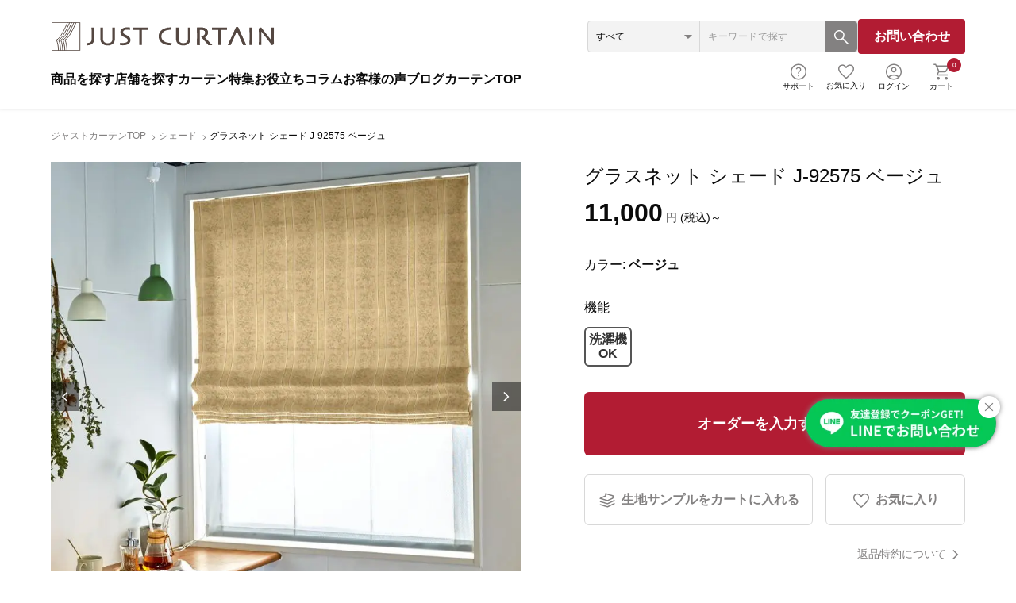

--- FILE ---
content_type: text/css
request_url: https://www.justcurtain.com/user_data/justcurtain/common/css/category_renew202307.css
body_size: 5563
content:
@charset "utf-8";
.bread {
    padding: 24px 64px;
    width: 100%;
    overflow-x: auto;
    box-sizing: border-box;
}
.bread .bread_list {
    display: flex;
    font-size: 12px;
    margin: 0 auto;
    max-width: 1312px;
    gap: 4px;
}
.bread .bread_list li {
    position: relative;
    white-space: nowrap;
}
.bread .bread_list li:not(:last-child) {
    padding-right: 16px;
}
.bread .bread_list li:not(:last-child)::after {
    background: url(/user_data/justcurtain/common/images/icon_bread.svg) 0 / 5px 8px no-repeat;
    content: "";
    display: block;
    width: 16px;
    height: 16px;
    position: absolute;
    top: 3px;
    right: -7px;
}
.bread .bread_list li a {
    color: #838181;
    display: block;
    white-space: nowrap;
}
@media screen and (min-width:1024px) and ( max-width:1440px) {
}
@media screen and (min-width:768px) and ( max-width:1023px) {
    .bread {
        padding: 24px 32px;
    }
}
@media screen and (maX-width:767px) {
    .bread {
        padding: 16px 16px;
    }
    .bread .bread_list {
        font-size: 10px;
        width: fit-content;
        margin-left: 0;
    }
    .bread .bread_list li:not(:last-child)::after {
        height: 10px;
    }
}

.category_ttl_h1 {
    padding: 0 64px;
    width: 100%;
}
.category_ttl_h1 .category_inner {
    font-size: 32px;
    margin: 0 auto;
    max-width: 1312px;
}
.category_ttl_h1 .category_inner h1 {
    line-height: 1.2;
    font-weight: 700;
}
@media screen and (min-width:1024px) and ( max-width:1440px) {
}
@media screen and (min-width:768px) and ( max-width:1023px) {
    .category_ttl_h1 {
        padding: 0 32px;
    }
}
@media screen and (maX-width:767px) {
    .category_ttl_h1 {
        padding: 0 16px;
    }
    .category_ttl_h1 .category_inner {
        font-size: 20px;
    }
}

.article {
    padding: 0 64px;
    width: 100%;
    margin-top: 24px;
}
.article .article_list {
    margin: 0 auto;
    max-width: 1312px;
    display: flex;
    flex-wrap: wrap;
    gap: 10px 0;
}
.article .article_list li {
    font-size: 14px;
    display: flex;
    align-items: center;
    padding-right: 16px;
}
.article .article_list li:not(:last-child) {
    margin-right: 16px;
    border-right: 1px solid #D8D8D8;
}
.article .article_list li a::after {
    background: url(/user_data/justcurtain/common/images/category/icon_article_list.svg) 6px center / 7px 12px no-repeat;
    content: "";
    display: block;
    width: 24px;
    height: 24px;
    margin-left: 8px;
}
.article .article_list li a {
    display: flex;
    align-items: center;
    justify-content: center;
    position: relative;
    font-size: 14px;
    font-weight: 700;
}
.article .article_list li a br {
    display: none;
}
.article .article_list li a::before {
    position: absolute;
}
.article .article_list li a span {
    display: flex;
    align-items: center;
    justify-content: center;
    background: #0B0B0B;
    border-radius: 100px;
    width: 32px;
    height: 32px;
    margin-right: 8px;
}
.article .article_list li a strong {
    display: none;
}
@media screen and (min-width:1024px) and ( max-width:1440px) {
}
@media screen and (min-width:768px) and ( max-width:1023px) {
    .article {
        padding: 0 32px;
    }
}
@media screen and (maX-width:767px) {
    .article {
        padding: 0 16px;
    }
    .article .article_list li {
        font-weight: 700;
        width: calc(100% / 3);
        padding: 0px 8px;
        margin-right: 0px;
        align-items: flex-start;
    }
    .article .article_list li:not(:last-child) {
        margin-right: 0px;
    }
    .article .article_list li a {
        display: block;
        font-size: 10px;
        width: 100%;
        text-align: center;
    }
    .article .article_list li a br {
        display: block;
    }
    .article .article_list li a span {
        margin: 0 auto 4px;
    }
    .article .article_list li a::after {
        content: none;
    }
    .article .article_list li a strong {
        align-items: center;
        display: inline-flex;
        height: 10px;
        width: 6px;
        margin-left: 4px;
    }
}

.read {
    padding: 0 64px;
    width: 100%;
    margin-top: 40px;
    line-height: 1.8;
}
.read p {
    margin: 0 auto;
    max-width: 1312px;
}
.read +.curtain {
    margin-top: 64px;
}
.category_inner_contents {
/*    padding: 0 64px;*/
    width: 100%;
    margin-top: 40px;
    line-height: 1.8;
    margin: 0 auto;
    max-width: 1312px;

}

.read img {
    margin: 0 auto;
    max-width: 840px;
}
@media screen and (min-width:768px) and ( max-width:1023px) {
    .read {
        padding: 0 32px;
    }
    .read +.curtain {
        margin-top: 32px;
    }
}
@media screen and (maX-width:767px) {
    .read {
        padding: 0 16px;
        margin-top: 24px;
    }
    .read +.curtain {
        margin-top: 24px;
    }
}

.product {
    width: 100%;
    margin-top: 80px;
}
.product .product_ttl {
    width: 100%;
    padding: 0 64px;
}
.product .product_ttl h2 {
    margin: 0 auto;
    max-width: 1312px;
    font-size: 20px;
    font-weight: 700;
    line-height: 1;
    display: flex;
    align-items: end;
}
.product .product_ttl span {
    display: block;
    font-family: 'Montserrat', sans-serif;
    font-size: 16px;
    font-weight: 400;
    line-height: 1;
    margin-left: 24px;
}
@media screen and (min-width:1024px) and ( max-width:1440px) {
}
@media screen and (min-width:768px) and ( max-width:1023px) {
    .product .product_ttl {
        padding: 0 32px;
    }
}
@media screen and (maX-width:767px) {
    .product {
        margin-top: 40px;
    }
    .product .product_ttl {
        padding: 0 16px;
    }
    .product .product_ttl h2 {
        font-size: 18px;
    }
    .product .product_ttl span {
        margin-left: 16px;
    }
}

.product .product_select {
    width: 100%;
    border-top: 1px solid #D8D8D8;
    border-bottom: 1px solid #D8D8D8;
    margin-top: 28px;
    padding: 16px 64px;
    box-shadow: 0px 0px 2px 2px rgba(0, 0, 0, 0.05);
    background: #FFF;
}
.product .product_select.is_fixed {
	left: 0;
	position: fixed;
	top: 0;
    margin-top: 0;
    z-index: 5;
    border-top: none;
}
.product .product_select_inner {
    align-items: flex-start;
    margin: 0 auto;
    max-width: 1312px;
    display: flex;
    justify-content: space-between;
}
.product .product_select_ttl {
    text-align: center;
}
.product .product_select_ttl p {
    font-size: 20px;
    font-weight: 700;
}
.product .product_select_inner .product_select_l {
    display: flex;
    flex-wrap: wrap;
    gap: 8px;
}
.product .product_select_inner .product_select_r {
    display: flex;
    gap: 8px;
}
.product .product_select_inner .product_select_l {
    align-items: flex-start;
    width: calc(100% - 293px );
}
.product .product_select_inner .product_select_r {
    align-items: center;
    padding-left: 24px;
    border-left: 1px solid #D8D8D8;
    gap: 0 24px;
    width: 293px;
}
.product .product_select_inner .product_select_r.no_search{
    height: 40px;
    border: 0;
    justify-content: end;
}
.product .product_select_inner .product_select_l > p{
    height: 40px;
    display: flex;
    align-items: center;
}
.product .product_select_inner .product_select_l .select_p{
    height: 40px;
    display: flex;
    align-items: center;
}
.product .product_select_inner .product_select_l > p span {
    display: none;
}
.product .product_select_inner .product_select_l .product_select_list {
    width: calc(100% - (61px + 16px));
}
.product .product_select_inner .product_select_l .product_select_list_inner {
    display: flex;
    width: 100%;
    flex-wrap: wrap;
    gap: 8px;
}
.product .product_select_inner .product_select_l .product_select_item p {
    background: #F3F3F3;
    border: 1px solid #F3F3F3;
    border-radius: 100px;
    padding: 8px 40px 8px 16px;
    cursor: pointer;
    transition: all 0.3;
    position: relative;
    display: flex;
    align-items: center;
    transition: all 0.3s;
}
.product .product_select_inner .product_select_item {
    position: relative;
}
.product .product_select_inner .product_select_item p strong,
.product .product_select_inner .product_select_l > p strong {
    background: #0B0B0B;
    border-radius: 100px;
    font-size: 10px;
    color: #FFF;
    font-family: 'Montserrat', sans-serif;
    width: 20px;
    height: 20px;
    line-height: 1;
    display: flex;
    align-items: center;
    justify-content: center;
    margin-left: 4px;
}
.product .product_select_inner .product_select_l > p strong {
    display: none;
}
.product .product_select_inner .product_select_l .product_select_item > p span {
    position: absolute;
    right: 19px;
    display: flex;
    align-items: center;
    /* transition: all 0.3s; */
}
.product .product_select_inner .product_select_l .product_select_item > p.is_open span {
    transform: rotate(180deg);
}
.product .product_select_inner .product_select_item > p:hover {
    opacity: 0.7;
}
.product .product_select_inner .product_select_l .product_select_item p.is_open {
    border: 1px solid #0B0B0B;
}
.product .product_select_inner .product_select_l .product_select_item p:hover {
    opacity: 1;
    background: #D8D8D8;
}
.product .product_select_inner .product_select_item > .product_select_item_open {
    display: none;
    background: #FFF;
    padding: 24px;
    z-index: 10;
    box-shadow: 0px 0px 5px 1px rgba(0,0,0,0.25);
    border-radius: 12px;
    top: calc(100% + 10px);
}
.product .product_select_inner .product_select_item.is_price > .product_select_item_open,
.product .product_select_inner .product_select_item.is_function > .product_select_item_open,
.product .product_select_inner .product_select_item.is_type > .product_select_item_open,
.product .product_select_inner .product_select_item.is_kiji > .product_select_item_open {
    width: 440px;
}
.product .product_select_inner .product_select_item.is_taste > .product_select_item_open {
    width: 552px;
}
.product .product_select_inner .product_select_item.is_pattern > .product_select_item_open {
    width: 640px;
}
.product .product_select_inner .product_select_item.is_color > .product_select_item_open {
    width: 494px;
}
.product .product_select_inner .product_select_item.is_sort > .product_select_item_open,
.product .product_select_inner .product_select_item.is_roomtype > .product_select_item_open,
.product .product_select_inner .product_select_item.is_habatugi > .product_select_item_open {
    width: 340px;
}
.product .product_select_inner .product_select_item > .product_select_item_open > span.is_toggle,
.product .product_select_inner .product_select_list > span.is_toggle {
    position: absolute;
    top: 6px;
    right: 10px;
    cursor: pointer;
    transition: all 0.3s;
}
.product .product_select_inner .product_select_item > .product_select_item_open > span.is_toggle:hover,
.product .product_select_inner .product_select_list > span.is_toggle:hover {
    opacity: 0.7;
}
.product .product_select_inner .product_select_list > span.is_toggle {
    display: none;
    transition: all 0.3s;
}
.product .product_select_inner .product_select_item > p.is_open + .product_select_item_open {
    display: block;
    position: absolute;
}
.product .product_select_inner .product_select_item > .product_select_item_open > ul {
    display: flex;
    flex-wrap: wrap;
    justify-content: space-between;
    width: 100%;
}
.product .product_select_inner .product_select_item > .product_select_item_open > ul li {
    width: 100%;
    transition: all 0.3s;
}
.product .product_select_inner .product_select_item > .product_select_item_open > ul li:hover {
    background: #F3F3F3;
}
.product .product_select_inner .product_select_item.is_function > .product_select_item_open > ul li ,
.product .product_select_inner .product_select_item.is_taste > .product_select_item_open > ul li ,
.product .product_select_inner .product_select_item.is_pattern > .product_select_item_open > ul li ,
.product .product_select_inner .product_select_item.is_type > .product_select_item_open > ul li ,
.product .product_select_inner .product_select_item.is_kiji > .product_select_item_open > ul li ,
.product .product_select_inner .product_select_item.is_color > .product_select_item_open > ul li {
    width: calc(50% - 8px);
}
.product .product_select_inner .product_select_item > .product_select_item_open > ul li a {
    pointer-events: none;
}
.product .product_select_inner .product_select_item > .product_select_item_open > ul li a:hover {
    opacity: 1;
}
.product .product_select_inner .product_select_r .product_select_item_switch {
    display: flex;
    justify-content: center;
    border-radius: 6px;
    overflow: hidden;
    min-width: 158px;
    height: 40px;
    transition: all 0.3s;
}
.product .product_select_inner .product_select_r .product_select_item_switch li {
    border: 1px solid #D8D8D8;
    width: 50%;
    height: 100%;
    align-items: center;
    display: flex;
    justify-content: center;
    gap: 8px;
    padding: 12px 9px;
    text-align: center;
    cursor: pointer;
    transition: all 0.3s;
    white-space: nowrap;
}
.product .product_select_inner .product_select_r .product_select_item_switch li:first-child {
    border-radius: 6px 0 0 6px;
}
.product .product_select_inner .product_select_r .product_select_item_switch li:last-child {
    border-radius: 0 6px 6px 0;
}
.product .product_select_inner .product_select_r .product_select_item_switch li.is_active {
    background: #0B0B0B;
    color: #FFF;
    border: 1px solid #0B0B0B;
}
.product .product_select_inner .product_select_r .product_select_item_switch li:hover {
    border: 1px solid #0B0B0B;
}
.product .product_select_inner .product_select_r .product_select_item_switch li span {
    display: flex;
    line-height: 1;
    align-items: center;
}
.product .product_select_inner .product_select_r .product_select_item_switch li:not(.is_active) span img {
    filter: brightness(0);
}
.product .product_select_inner .product_select_r .product_select_item p {
    cursor: pointer;
    display: flex;
    justify-content: center;
    gap: 0 6px;
    align-items: center;
    white-space: nowrap;
}
.product .product_select_inner .product_select_item > .product_select_item_open ul li label {
    padding: 8px 0;
    display: flex;
    align-items: center;
    height: 100%;
    max-height: 56px;
}
.product .product_select_inner .product_select_item.is_color > .product_select_item_open ul li label {
    padding: 16px 12px;
}
.product .product_select_inner .product_select_item > .product_select_item_open ul li input[type=checkbox],
.product .product_select_inner .product_select_item > .product_select_item_open ul li input[type=radio] {
    display: none;
}
.product .product_select_inner .product_select_item > .product_select_item_open ul li input[type=checkbox] + span,
.product .product_select_inner .product_select_item > .product_select_item_open ul li input[type=radio] + span {
    display: flex;
    align-items: center;
    padding-left: 36px;
    position: relative;
    line-height: 1.5;
    cursor: pointer;
    transition: all 0.3s;
}
.product .product_select_inner .product_select_item > .product_select_item_open ul li input[type=checkbox] + span::before,
.product .product_select_inner .product_select_item > .product_select_item_open ul li input[type=ladio] + span::before {
    background: #ffffff;
    border: 1px solid #D8D8D8;
    border-radius: 4px;
    content: "";
    display: block;
    width: 20px;
    height: 20px;
    position: absolute;
    left: 0;
}
.product .product_select_inner .product_select_item > .product_select_item_open ul li input[type=checkbox]:checked + span::after,
.product .product_select_inner .product_select_item > .product_select_item_open ul li input[type=radio]:checked + span::after {
    background: url(/user_data/justcurtain/common/images/category/icon_product_check.svg) center / 12px 9px no-repeat,#b21c33;
    border-radius: 4px;
    content: "";
    display: block;
    width: 20px;
    height: 20px;
    position: absolute;
    border: 1px solid #b21c33;
    left: 0;
    z-index: 1;
}
.product .product_select_inner .product_select_item.is_color > .product_select_item_open ul li input[type=checkbox] + span::before {
    background: #ddd;
    border-radius: 100px;
    border: none;
}
.product .product_select_inner .product_select_item.is_sort > .product_select_item_open ul li input[type=radio] + span::before {
    background: none;
    border: none;
}
.product .product_select_inner .product_select_item.is_color > .product_select_item_open ul li input[type=checkbox]:checked + span::after {
    background: url(/user_data/justcurtain/common/images/category/icon_product_check.svg) center / 13px 10px no-repeat;
    border: none;
}
.product .product_select_inner .product_select_item.is_color > .product_select_item_open ul li input[type=checkbox] + span.is_white::after,
.product .product_select_inner .product_select_item.is_color > .product_select_item_open ul li input[type=checkbox] + span.is_ivory::after,
.product .product_select_inner .product_select_item.is_color > .product_select_item_open ul li input[type=checkbox] + span.is_yellow::after {
    filter: brightness(0);
}
.product .product_select_inner .product_select_item.is_sort > .product_select_item_open ul li input[type=radio] + span::after {
    background: url(/user_data/justcurtain/common/images/category/icon_product_check_red.svg) center / 13px 10px no-repeat;
    border: none;
}
.product .product_select_inner .product_select_l .product_select_list_btn {
    display: none;
    z-index: 10;
}
@media screen and (min-width:1024px) and ( max-width:1440px) {
}
@media screen and (min-width:768px) and ( max-width:1023px) {
    .product .product_select {
        padding: 16px 32px;
    }
}
@media screen and (maX-width:767px) {
    .product .product_select {
        padding: 12px 16px;
    }
    .product .product_select_inner,
    .product .product_select_inner .product_select_item p {
        font-size: 12px;
    }
    .product .product_select_ttl p {
        font-size: 18px;
    }
    .product .product_select_inner .product_select_r {
        padding-left: 0;
    }
    .product .product_select_inner .product_select_l {
        width: fit-content;
    }
    .product .product_select_inner .product_select_l .product_select_list {
        display: none;
    }
    .product .product_select_inner .product_select_l > p strong {
        display: flex;
    }
    .product .product_select_inner .product_select_l > p span {
        display: block;
        margin-right: 6px;
    }
    .product .product_select_inner .product_select_r .product_select_item_switch {
        min-width: 106px;
    }
    .product .product_select_inner .product_select_r .product_select_item_switch li {
        flex-direction: column;
        align-items: center;
        gap: 0px;
        line-height: 1;
        padding: 4px 14px;
        font-size: 10px;
        white-space: unset;
    }
    .product .product_select_inner .product_select_r .product_select_item_switch li span {
        transform: scale(0.8);
    }
    .product .product_select_inner .product_select_l .product_select_item {
        width: 100%;
    }
    .product .product_select_inner .product_select_item > .product_select_item_open > span.is_toggle {
        right: 6px;
    }
    .product .product_select_inner .product_select_list > span.is_toggle {
        display: block;
        top: 20px;
        right: 20px;
        z-index: 11;
        position: fixed;
    }
    .product .product_select_inner .product_select_l .product_select_list_inner {
        width: 100%;
        padding: 64px 16px 120px;
        border-radius: 0;
        gap: 0;
    }
    .product .product_select_inner .product_select_l .product_select_item p {
        background: #838181;
        border: none;
        border-radius: 0;
        cursor: default;
        color: #FFF;
        padding: 10px 16px;
        font-weight: 500;
        font-size: 12px;
        pointer-events: none;
    }
    .product .product_select_inner .product_select_l .product_select_item > p span {
        display: none;
    }
    .product .product_select_inner .product_select_l .product_select_item > .product_select_item_open {
        width: 100%;
        border-left: 1px solid #D8D8D8;
        border-right: 1px solid #D8D8D8;
        border-bottom: 1px solid #D8D8D8;
    }
    .product .product_select_inner .product_select_item.is_sort > .product_select_item_open {
        width: 160px;
    }
    .product .product_select_inner .no_search .product_select_item.is_sort > .product_select_item_open {
        right: 0;
    }
    .product .product_select_inner .product_select_item > .product_select_item_open {
        padding: 0;
    }
    .product .product_select_inner .product_select_item p strong {
        display: none;
    }
    .product .product_select_inner .product_select_item > .product_select_item_open > ul li:hover {
        background: #FFF;
    }
    .product .product_select_inner .product_select_item > .product_select_item_open ul li label {
        padding: 16px 12px;
    }
        /*ここからボタンのcss*/
    .product .product_select_inner .product_select_l .product_select_list_btn {
        padding: 16px;
        position: fixed;
        display: block;
        bottom: 0;
        left: 0;
        border-top: 1px solid #d8d8d8;
        width: 100%;
        background: #FFF;
    }
    .btn:hover {
        opacity: 0.7;
       }
    .product_select_list_btn_inner{
        justify-content: space-between;
    }
    .product_select_list_btn_text{
        display: block;
        text-align: center;
        font-size: 14px;
        font-family: 'Montserrat', sans-serif;
    }
    .product_select_list_btn_wrap{
        justify-content: space-between;
        display: flex;
        margin-top: 12px;

    }
    .product_select_list_btn_clear{
        width: calc(40% - 8px);
    }
    .product_select_list_btn_search {
        width: calc(60% - 8px);
    }
    .product_select_list_btn_wrap button {
        display: flex;
        align-items: center;
        justify-content: center;
        border-radius:5px;
        font-weight:bold;
        font-size: 14px;
        width: 100%;
        padding: 16px;
        line-height: 1;
    }
    .product_select_list_btn_clear button {
        border: 1px solid #D8D8D8;
        background-color: #ffffff;
        color: #0b0b0b;
    }
    .product_select_list_btn_search button {
        color: #fff;
        background-color: #B21C33;
    }


    /*ここまでボタンのcss*/

}

.product .product_list {
    width: 100%;
    padding: 0 64px 32px;
}
.product .product_list .product_list_top {
    padding: 32px 0;
    display: flex;
    flex-wrap: wrap;
    margin: 0 auto;
    align-items: center;
    gap: 10px 16px;
    max-width: 1312px;
}
.product .product_list .product_list_top ul {
    display: flex;
    flex-wrap: wrap;
    gap: 16px;
}
.product .product_list .product_list_top ul li:not(:last-child) label {
    display: block;
}
.product .product_list .product_list_top ul li:not(:last-child) label a {
    border-radius: 100px;
    border: 1px solid #D8D8D8;
    display: block;
    padding: 8px 36px 8px 16px;
    font-size: 12px;
    font-weight: 400;
    position: relative;
    cursor: pointer;
}
.product .product_list .product_list_top .is_clear {
    display: flex;
    align-items: center;
}
.product .product_list .product_list_top .is_clear label a {
    font-size: 14px;
    cursor: pointer;
}
.product .product_list .product_list_top ul li:not(:last-child) label a::before {
    background: url(/user_data/justcurtain/common/images/category/icon_product_list_toggle.svg) center / 12px no-repeat;
    content: "";
    width: 14px;
    height: 14px;
    display: block;
    position: absolute;
    right: 15px;
    top: 10px;
}
.product .product_list .product_list_top ul li:not(:last-child) label span,
.product .product_list .product_list_top .is_clear span {
    display: none;
}
.product .product_select_inner .product_select_ttl {
    display: none;
}
@media screen and (min-width:1024px) and ( max-width:1440px) {
}
@media screen and (min-width:768px) and ( max-width:1023px) {
    .product .product_list {
        padding: 0 32px;
    }
}
@media screen and (maX-width:767px) {
    .product .product_list {
        padding: 0 16px;
    }
    .product .product_list .product_list_top {
        padding: 16px 0;
    }
    .product .product_list .product_list_top ul {
        gap: 12px;
    }
    .product .product_list .product_list_top .is_clear label a {
        font-size: 12px;
    }
    .product .product_select_inner .product_select_r {
        border: none;
        width: calc(100% - 115px);
        justify-content: space-between;
    }
    .product .product_select_inner .product_select_r.no_search {
        justify-content: end;
        height: 40px;
    }
    .product .product_select_inner .product_select_l > p.is_open + .product_select_list {
        display: block;
        position: fixed;
        background: #FFF;
        top: 0;
        right: 0;
        z-index: 100;
        width: 100%;
        height: 100vh;
        padding: 0 0 32px;
        overflow-y: auto;
    }
    .product .product_select_inner .product_select_l .product_select_item > p + .product_select_item_open {
        display: block;
        position: static;
        box-shadow: none;
        border-radius: 0;
    }
    .product .product_select_inner .product_select_ttl {
        height: 64px;
        display: flex;
        align-items: center;
        justify-content: center;
        position: fixed;
        z-index: 10;
        width: 100%;
        background: #FFF;
    }
}

.product .product_list_bottom > ul {
    display: flex;
/*    justify-content: space-between;*/
    justify-content: flex-start;
    flex-wrap: wrap;
/*    gap: 100px 0;*/
    gap: 100px 30px;
    max-width: 1312px;
    margin: 0 auto;
} 
.product .product_list_bottom > ul > li {
    width: calc((100% - 120px)/4);
    line-height: 1.5;
}
.product .product_list_bottom > ul > li a .curtain_type_image {
    position: relative;
    width: 100%;
    padding-top: 100%;
    border-radius: 6px;
    overflow: hidden;
}
.product .product_list_bottom > ul > li a .curtain_ttl_h3 {
    font-size: 14px;
    font-weight: 500;
    margin-top: 12px;
}
.product .product_list_bottom > ul > li a .curtain_ttl_h3 + p {
    font-size: 12px;
}
.product .product_list_bottom > ul > li a p strong {
    font-size: 16px;
    font-family: 'Montserrat', sans-serif;
}
.product .product_list_bottom > ul > li a .curtain_detail {
    font-size: 12px;
    margin-top: 0px;
    color: #8d8d8d;
    overflow: hidden;
    display: -webkit-box;
    -webkit-box-orient: vertical;
    -webkit-line-clamp: 2;
}

@media screen and (min-width:1024px) and ( max-width:1440px) {
}
@media screen and (min-width:768px) and ( max-width:1023px) {
    .product .product_list_bottom > ul {
        gap: 72px 0;
    }
    .product .product_list_bottom > ul > li {
        width: calc((100% - 64px)/3);
    }
}
@media screen and (maX-width:767px) {
    .product .product_list_bottom > ul {
/*        gap: 40px 0;*/
        gap: 40px 10px;
    }
    .product .product_list_bottom > ul > li {
        width: calc((100% - 16px)/2);
    }
    .product .product_list_bottom > ul > li a .curtain_ttl_h3 {
        font-size: 12px;
    }
    /* .product .product_list_bottom > ul > li a p strong {
        font-size: 14px;
    } */
    .product .product_list_bottom > ul > li a .curtain_detail {
        font-size: 10px;
    }
}

.product_list_pager {
    max-width: 1312px;
    margin: 80px auto 0;
}
.product_list_pager ul {
    display: flex;
    justify-content: center;
    align-items: center;
    gap: 0 8px;
}
.product_list_pager ul li {
    height: 32px;
    width: 32px;
    border-bottom: 1px solid #FFF;
}
.product_list_pager ul li a {
    width: 100%;
    height: 100%;
    display: flex;
    justify-content: center;
    font-family: 'Montserrat', sans-serif;
    align-items: center;
    color: #838181;
    font-weight: 400;
}
.product_list_pager ul li:hover a {
    color: #0B0B0B;
    opacity: 1;
}
.product_list_pager ul li.is_active {
    border-bottom: 1px solid #0B0B0B;
}
.product_list_pager ul li.is_active a {
    color: #0B0B0B;
    font-weight: 600;
}
.product_list_pager ul li.is_disabled {
    pointer-events: none;
    opacity: 0.3;
}
.product_list_pager ul li.is_prev a img {
    transform: rotate(180deg);
}
.product_list_pager ul li.prev a img {
    transform: rotate(180deg);
}
.product_list_pager ul li a img {
    transition: all 0.3s;
}
.product_list_pager ul li:hover a img {
    filter: brightness(0.5);
}
@media screen and (maX-width:767px) {
    .product_list_pager {
        margin: 40px auto 0;
    }
}

.md_shipping {
	display: block;
	margin: 0 auto 80px;
	width: 100%;
}
.md_shipping .md_shipping_item_ttl {
	font-size: 20px;
	font-weight: 700;
	margin-top: 60px;
	margin-bottom: 10px;
	text-align: center;
  background: none;
}
.md_shipping .md_shipping_item {
	margin-top: 40px;
	font-size: 14px;
}
.md_shipping .md_shipping_item span {
	display: block;
	background: #FFF;
	font-size: 12px;
	padding: 10px;
	margin-top: 10px;
}
.md_shipping .md_shipping_item h3 {
	font-size: 16px;
	font-weight: 700;
}
.md_shipping .md_shipping_item ul {
	display: flex;
	gap: 20px 0;
	justify-content: space-between;
	flex-wrap: wrap;
}
.md_shipping .md_shipping_item ul li {
	width: calc(100%/3 - 10px);
	padding: 20px;
	background: #f3f3f3;
}
.md_shipping .md_shipping_item ul li.is_60 {
	width: calc(100% - 33.33333% - 5px);
}
.md_shipping .md_shipping_item ul li.is_50 {
	width: calc(100% - 50% - 5px);
}
.md_shipping .md_shipping_item ul li a {
	border-bottom: 1px solid #000;
	transition: all 0.7s;
}
.md_shipping .md_shipping_item ul li a:hover {
	opacity: 0.7;
}
.md_shipping .md_shipping_item ul li p {
	margin-top: 5px;
}
.md_shipping .md_shipping_item ul li p.is_attention {
	margin-top: 10px;
}

@media (max-width: 767px) {
	.md_shipping {
		display: block;
		padding: 0 4%;
        margin: 0 auto 32px;
	}
	.md_shipping .md_shipping_item ul li,
	.md_shipping .md_shipping_item ul li.is_60,
    .md_shipping .md_shipping_item ul li.is_50 {
		width: 100%;
	}
	.md_shipping_item_ttl {
		font-size: 18px;
	}
	.md_shipping .md_shipping_item {
		font-size: 13px;
	}
}

.curtain_info {
    padding: 0;
    width: calc(100% - 128px);
    margin: 0 auto;
    max-width: 1314px;
}
.curtain_info + .curtain_info,
* + .curtain_info {
    margin-top: 80px;
}
.curtain_info + .curtain_info {
    border-top: 1px solid #D8D8D8;
    padding-top: 80px;
}
@media screen and (min-width: 768px) and (max-width: 1023px) {
    .curtain_info {
        width: calc(100% - 64px);
    }
    .curtain_info + .curtain_info {
        padding-top: 64px;
        margin: 64px auto 0;
    }
}
@media screen and (max-width:767px) {
    .curtain_info {
        width: calc(100% - 32px);
    }
    .curtain_info + .curtain_info {
        padding-top: 40px;
        margin: 40px auto 0;
    }
}
.curtain_info > * {
    max-width: 1312px;
}
.curtain_info > * + * {
    margin-top: 24px;
}
@media screen and (max-width:767px) {
    .curtain_info > * + * {
        margin-top: 16px;
    }
}
.curtain_info .product .product_list_bottom > ul > li {
    width: calc((100% - 120px) / 5);
}
@media screen and (max-width:767px) {
    .curtain_info .product .product_list_bottom > ul > li {
        display: block;
        width: calc((100% - 16px) / 2);
    }
}
.curtain_info .product .product_list_bottom > ul > li a {
    display: block;
    height: auto;
}
.curtain_info .product .curtain_function {
    gap: 5px;
    margin: 12px 0 0;
    justify-content: flex-start;
}
@media screen and (max-width:767px) {
    .curtain_info .product .curtain_function li {
        width: fit-content !important;
    }
}
.curtain_info .product.is_review .product_list_bottom > ul > li a .curtain_detail {
    -webkit-line-clamp: unset;
}
.curtain_info_ttl_h2 h2 {
    font-size: 20px;
    padding-left: 20px;
    border-left: 4px solid #0B0B0B;
    font-weight: 700;
    width: 100%;
    margin: 0 auto;
    letter-spacing: 0.03em;
}
@media (max-width: 767px) {
    .curtain_info_ttl_h2 h2 {
        font-size: 18px;
    }
}
.curtain_info_ttl_h3 {
    font-size: 16px;
    font-weight: 700;
    width: 100%;
    margin: 40px auto 0;
    position: relative;
    display: flex;
    align-items: center;
    justify-content: left;
    width: 100%;
    padding: 0 0 0 20px;
}
.curtain_info_ttl_h3::before {
    content: "";
    display: block;
    width: 16px;
    height: 1px;
    background: #0B0B0B;
    margin: 0 4px 0 0;
    position: absolute;
    left: 0;
}
@media (max-width: 1023px) {
    .curtain_info_ttl_h3 {
        margin: 24px auto 0;
    }
}
@media (max-width: 767px) {
    .curtain_info_ttl_h3 h3 {
        font-size: 14px;
    }
}
.curtain_info_ttl_h4 h4 {
    font-size: 16px;
}
@media (max-width: 767px) {
    .curtain_info_ttl_h4 h4 {
        font-size: 14px;
    }
}
.curtain_info_ttl_h3 h3 {
    font-weight: 700;
    font-size: 18px;
}
.curtain_info_ttl_h3 h3 .is_step {
    background: #838181;
    color: #FFF;
    font-size: 0.75em;
    padding: 0.2em 0.5em;
    display: inline-flex;
    width: fit-content;
    margin-right: 0.5em;
}
.curtain_info_ttl_h4 h4 {
    font-weight: 700;
}
.curtain_info_list {
    width: 100%;
    font-family: 'Montserrat', 'Noto Sans JP';
    font-weight: 400;
    font-size: 16px;
    border: 1px solid #D8D8D8;
}
.curtain_info_list li {
    text-align: left;
    display: flex;
    flex-wrap: wrap;
}
.curtain_info_list li .curtain_info_ttl_h4 {
    border-right: 1px solid #D8D8D8;
    width: 30%;
    padding: 16px 12px;
}
.curtain_info_list li .curtain_info_list_text {
    width: 70%;
    padding: 16px 12px;
}
.curtain_info_list li + li {
    border-top: 1px solid #D8D8D8;
}
.curtain_info_list li:nth-of-type(even) {
    background: #F3F3F3;
}
.curtain_info .support_menu_list {
    display: flex;
    flex-wrap: wrap;
    justify-content: space-between;
    gap: 24px;
}
.curtain_info .support_menu_list li {
    width: calc(50% - 12px);
}
.curtain_info .support_menu_list li a {
    display: flex;
    align-items: center;
    justify-content: left;
    gap: 8px;
    border-radius: 8px;
    border: 1px solid #D8D8D8;
    background: #FFF;
    height: 60px;
    padding: 16px;
}
.curtain_info .support_menu_list li a:hover {
    border: 1px solid #0B0B0B;
    background: #f3f3f3;
}
.curtain_info .support_menu_list li a span {
    zoom: 0.75;
}
@media screen and (max-width : 767px) { 
    .curtain_info .support_menu_list {
        padding: 0 5%;
        gap: 12px;
    }
    .curtain_info .support_menu_list li {
        width: calc(50% - 6px);
    }
    .curtain_info .support_menu_list li a {
        height: 56px;
    }
    .curtain_info_list li .curtain_info_ttl_h4 {
        width: 100%;
        border-right: none;
        padding-bottom: 0;
    }
    .curtain_info_list li .curtain_info_list_text {
        width: 100%;
        font-size: 13px;
        padding-top: 5px;
    }
}
.curtain_info .curtain_info_link {
    color: #0394c5;
    display: inline-block;
    text-decoration: underline;
    text-underline-offset: 3px;
    margin-bottom: -5px;
}
.category_link  {
    margin-top: 30px;
    padding: 0 64px;
}
.category_link .category_link_inner {
    background: #CCD1E2;
    display: flex;
    justify-content: left;
    align-items: center;
    font-size: 18px;
    position: relative;
    padding: 20px;
    margin: 0 auto;
    max-width: 1312px;
    border-radius: 4px;
    letter-spacing: 0.05em;
}
.category_link .category_link_inner::before {
    background: url(/user_data/justcurtain/common/images/category/icon_article_list.svg) 6px center / 7px 12px no-repeat;
    content: "";
    display: block;
    width: 16px;
    height: 16px;
    position: absolute;
    right: 16px;
    filter: brightness(0.5);
}
.category_link .category_link_inner p {
    color: #A0A7C2;
    font-size: 18px;
    background: #FFF;
    padding: 8px 32px;
    font-weight: 500;
}
.category_link .category_link_inner span {
    font-size: 16px;
    display: block;
    margin-left: 24px;
}
.category_link .category_link_inner span.sp {
    display: none;
}
@media screen and (max-width : 767px) {
    .category_link {
        margin-top: 20px;
        padding: 0 16px;
    }
    .category_link .category_link_inner {
        flex-direction: column;
        align-items: center;
        justify-content: center;
        padding: 20px 28px;
    }
    .category_link .category_link_inner p {
        font-size: 16px;
        width: 100%;
        text-align: center;
    }
    .category_link .category_link_inner span {
        font-size: 14px;
        margin-left: 0px;
        margin-top: 12px;
    }
    .category_link .category_link_inner::before {
        right: 8px;
    }
    .category_link .category_link_inner span.pc {
        display: none;
    }
    .category_link .category_link_inner span.sp {
        display: block;
    }
}

.sort .sort_wrap_item p.is_active {
    border: #B21C33 4px solid;
}

/* 新機能アイコンを追加 */
.function_icon_area{
    display: flex;
    flex-wrap: wrap;
    gap: 5px;
    margin-top: 12px;
    transition: all 0.3s;
}
/* --- アイコンボックス基本 --- */
.icon-box {
  width: 50px;
  height: 40px;
  border: 2px solid #555; /* 画像に合わせた濃いグレー */
  border-radius: 6px;
  background-color: #fff;
  color: #333;
  
  display: inline-flex;
  flex-direction: column;
  justify-content: center;
  align-items: center;
  
  font-family: "Yu Gothic", "YuGothic", sans-serif;
  font-weight: bold;
  text-align: center;
  line-height: 1.15;
  font-size: 14px; /* 少し調整 */
  box-sizing: border-box;
  vertical-align: middle;
}

/* リンクの下線を消す（念の為） */
.icon-box a {
    text-decoration: none;
    color: inherit;
    
}

/* --- 特殊パターンのスタイル --- */

/* 1. 上下サイズ違い (巾継無シームレスなど) */
.type-mix .text-lg {
  font-size: 12px;
  line-height: 1;
  margin-bottom: 1px;
}
.type-mix .text-xs {
  font-size: 10px; /* 見た目は小さいが読みやすく */
  transform: scale(0.85); /* 8px相当に見せる */
  white-space: nowrap;
}

/* 2. 3行詰め込み (遮光1級完全) */
.type-mix.three-lines {
    line-height: 1; /* 行間を極力詰める */
}
.type-mix .text-md {
    font-size: 10px;
}
.type-mix .text-xxs {
    font-size: 9px;
    transform: scale(0.8);
    margin-top: -1px; /* 上に詰める */
}
.type-mix .text-xxxs {
    font-size: 8px;
    transform: scale(0.8);
    margin-top: -1px; /* 上に詰める */
}
/* 3. 防炎 (右下ピンク背景) */
.type-bouen {
  /* 画像通り、半分くらいからピンクに切り替え */
  background: linear-gradient(140deg, #fff 50%, #ffcccb 50%);
}


--- FILE ---
content_type: text/css
request_url: https://www.justcurtain.com/html/user_data/justcurtain/common/css/order/odr_ar_2.css
body_size: 1315
content:
@charset "UTF-8";

#odrAr-kijiModal div,
#odrAr-urajiModal div,
#odrAr-kijiModal p,
#odrAr-urajiModal p {
  padding: 0;
  margin: 0;
}

#odrAr-kijiModal .modalWrap,
#odrAr-urajiModal .modalWrap {
  width: calc(100% - 40px);
  max-width: 950px !important;
  min-height: calc(100% - 40px);
  background: #fff;
}

#odrAr-kijiModal .modalInner,
#odrAr-urajiModal .modalInner {
  padding: 25px 20px;
}

#odrAr-kijiModal .c-mdCloseBtn,
#odrAr-urajiModal .c-mdCloseBtn {
  position: absolute;
  z-index: 10;
  right: 25px;
  top: 30px;
  width: 25px;
  height: 25px;
  background: url(https://www.justcurtain.com/template/justcurtain/img/product/odr_ar/btn_close.png) no-repeat 50%;
  background-size: 20px auto;
  cursor: pointer;
}

#odrAr-kijiModal .c-mdHeadWrap,
#odrAr-urajiModal .c-mdHeadWrap  {
  position: relative;
  display: table;
  width: 100%;
  margin-bottom: 25px;
}

#odrAr-kijiModal .c-mdHeadTit,
#odrAr-urajiModal .c-mdHeadTit {
  display: table-cell;
  vertical-align: middle;
  width: 115px;
  font-size: 14px;
  font-weight: bold;
  font-weight: 600;
}

#odrAr-kijiModal .c-mdHeadSTit,
#odrAr-urajiModal .c-mdHeadSTit  {
  display: table-cell;
  vertical-align: middle;
  font-size: 14px;
  width: 180px;
  text-align: right;
  padding-right: 10px;
}

#odrAr-kijiModal .c-mdHeadS,
#odrAr-urajiModal .c-mdHeadS {
  display: table-cell;
  vertical-align: middle;
}

#odrAr-kijiModal .c-kijiSearchInput,
#odrAr-urajiModal .c-kijiSearchInput {
  background: #eee;
  height: 33px;
  width: 315px;
  line-height: 33px;
  border: 0;
  padding: 0 10px;
  font-size: 14px;
  color: #666;
}

#odrAr-kijiModal .c-kijiSearchBtn,
#odrAr-urajiModal .c-kijiSearchBtn {
  width: 65px;
  height: 33px;
  background: #b21d33;
  color: #fff;
  border-radius: 4px;
  border: 0;
  font-size: 14px;
  padding: 0;
  outline: 0;
}


#odrAr-kijiModal .c-kijiResetBtn,
#odrAr-urajiModal .c-kijiResetBtn {
  width: 75px;
  height: 33px;
  background: none;
  color: #000;
  border-radius: 4px;
  border: 0;
  font-size: 14px;
  padding: 0;
  outline: 0;
}

#odrAr-kijiModal ul.c-refineList,
#odrAr-urajiModal ul.c-refineList {
  width: 910px;
  margin-left: auto;
  margin-right: auto;
  display: -webkit-box;
  display: -ms-flexbox;
  display: flex;
  -webkit-box-pack: justify;
  -ms-flex-pack: justify;
  -webkit-box-align: start;
  -ms-flex-align: start;
  align-items: flex-start;
  -webkit-box-pack: start;
  -ms-flex-pack: start;
  justify-content: flex-start;
  -ms-flex-wrap: wrap;
  flex-wrap: wrap;
  margin-bottom: 35px;
}

#odrAr-kijiModal ul.c-refineList>li,
#odrAr-urajiModal ul.c-refineList>li {
  width: 170px;
  height: 60px;
  font-size: 14px;
  display: table;
  border-radius: 4px;
  background: #666 url(https://www.justcurtain.com/template/justcurtain/img/product/odr_ar/icn_refine_arrow_active.png) no-repeat 50% 47px;
  background-size: 11px auto;
  margin-bottom: 10px;
  margin-right: 15px;
  cursor: pointer;
}

#odrAr-kijiModal ul.c-refineList>li>span,
#odrAr-urajiModal ul.c-refineList>li>span {
  display: table-cell;
  vertical-align: middle;
  text-align: center;
  color: #fff;
  line-height: 1.2;
}

#odrAr-kijiModal ul.c-refineList>li:nth-child(5n),
#odrAr-urajiModal ul.c-refineList>li:nth-child(5n) {
  margin-right: 0;
}

#odrAr-kijiModal ul.c-refineList>li.active,
#odrAr-kijiModal ul.c-refineList>li:hover,
#odrAr-urajiModal ul.c-refineList>li.active,
#odrAr-urajiModal ul.c-refineList>li:hover {
  border: 1px solid #000;
  background: #fff url(https://www.justcurtain.com/template/justcurtain/img/product/odr_ar/icn_refine_arrow.png) no-repeat 50% 48px;
  background-size: 11px auto;
}

#odrAr-kijiModal ul.c-refineList>li.active>span,
#odrAr-kijiModal ul.c-refineList>li:hover>span,
#odrAr-urajiModal ul.c-refineList>li.active>span,
#odrAr-urajiModal ul.c-refineList>li:hover>span {
  color: #000;
}

#odrAr-kijiModal ul.c-refineResultList,
#odrAr-urajiModal ul.c-refineResultList  {
  display: -webkit-box;
  display: -ms-flexbox;
  display: flex;
  -ms-flex-wrap: wrap;
  flex-wrap: wrap;
  width: 882px;
  margin-left: auto;
  margin-right: auto;
}

#odrAr-kijiModal ul.c-refineResultList>li,
#odrAr-urajiModal ul.c-refineResultList>li {
  width: 135px;
  border: 4px solid #fff;
  padding: 4px;
  margin-bottom: 15px;
  margin-left: 6px;
  margin-right: 6px;
}

#odrAr-kijiModal ul.c-refineResultList>li.active,
#odrAr-urajiModal ul.c-refineResultList>li.active {
  border: 4px solid #b21d33;
}

#odrAr-kijiModal .c-kijiImg,
#odrAr-urajiModal .c-kijiImg {
  position: relative;
  width: 120px;
  height: 120px;
  margin-bottom: 5px;
}

#odrAr-kijiModal .c-kijiImg>img,
#odrAr-urajiModal .c-kijiImg>img {
  width: 100%;
  height: auto;
}

#odrAr-kijiModal .c-kijiTag-Osusume,
#odrAr-urajiModal .c-kijiTag-Osusume {
  position: absolute;
  bottom: 0;
  left: 0;
  line-height: 1;
  display: inline-block;
  padding: 3px;
  color: #fff;
  background: #b21d33;
  font-size: 13px;
}

#odrAr-kijiModal .c-kijiTit,
#odrAr-urajiModal .c-kijiTit {
  font-size: 14px;
  overflow: hidden;
  display: -webkit-box;
  -webkit-box-orient: vertical;
  -webkit-line-clamp: 3;
  max-height: 75px;
  margin-bottom: 5px;
}

#odrAr-kijiModal .c-kijiPrice,
#odrAr-urajiModal .c-kijiPrice {
  font-size: 14px;
  margin-bottom: 5px;
}

#odrAr-kijiModal .c-kijiPrice>span,
#odrAr-urajiModal .c-kijiPrice>span {
  font-size: 12px;
}

#odrAr-kijiModal .c-kijiLink,
#odrAr-urajiModal .c-kijiLink {
  display: block;
  height: 28px;
  line-height: 28px;
  font-size: 14px;
  width: 100%;
  text-align: center;
  border-radius: 4px;
  border: 1px solid #000;
  background: #fff;
  color: #000;
  margin-bottom: 5px;
}

#odrAr-kijiModal .c-ipt-kijiRadio,
#odrAr-urajiModal .c-ipt-urajiRadio {
  display: none;
}

#odrAr-kijiModal .c-ipt-kijiRadio+label,
#odrAr-urajiModal .c-ipt-urajiRadio+label {
  display: block;
  height: 28px;
  line-height: 28px;
  font-size: 14px;
  width: 100%;
  text-align: center;
  border-radius: 4px;
  background: #b21d33;
  color: #fff;
  cursor: pointer;
}




/**
  モバイル版
*/
@media screen and (max-width: 768px) {
  #odrAr-kijiModal,
  #odrAr-urajiModal {
    font-size: 12px;
  }

  #odrAr-kijiModal .modalInner,
  #odrAr-urajiModal .modalInner {
    padding: 10px;
  }

  #odrAr-kijiModal .c-mdCloseBtn,
  #odrAr-urajiModal .c-mdCloseBtn {
    position: absolute;
    z-index: 10;
    right: 13px;
    top: 13px;
    width: 19px;
    height: 19px;
    background: url(https://www.justcurtain.com/template/justcurtain/img/product/odr_ar/btn_close_bold.png) no-repeat 50%;
    background-size: 19px auto;
    cursor: pointer;
  }

  #odrAr-kijiModal .c-mdHeadWrap,
  #odrAr-urajiModal .c-mdHeadWrap {
    display: block;
    margin-bottom: 15px;
    padding-top: 5px;
  }

  #odrAr-kijiModal .c-mdHeadTit,
  #odrAr-urajiModal .c-mdHeadTit {
    display: block;
    width: 100%;
    margin-bottom: 10px;
    font-size: 13px;
  }

  #odrAr-kijiModal .c-mdHeadSTit,
  #odrAr-urajiModal .c-mdHeadSTit {
    display: block;
    width: 100%;
    padding-right: 0;
    margin-bottom: 10px;
    text-align: left;
    font-size: 13px;
  }

  #odrAr-kijiModal .c-mdHeadS,
  #odrAr-urajiModal .c-mdHeadS {
    display: block;
    width: 100%;
    overflow: hidden;
  }

  #odrAr-kijiModal .c-kijiSearchInput,
  #odrAr-urajiModal .c-kijiSearchInput {
    display: block;
    float: left;
    width: calc(100% - 140px);
  }

  #odrAr-kijiModal .c-kijiSearchBtn,
  #odrAr-urajiModal .c-kijiSearchBtn {
    display: block;
    float: left;
    width: 60px;
    margin-left: 10px;
    border-radius: 2px;
  }

  #odrAr-kijiModal .c-kijiResetBtn,
  #odrAr-urajiModal .c-kijiResetBtn {
    display: block;
    float: left;
    width: 60px;
    margin-left: 10px;
  }

  #odrAr-kijiModal ul.c-refineList,
  #odrAr-urajiModal ul.c-refineList {
    width: 100%;
    margin-bottom: 5px;
  }

  #odrAr-kijiModal ul.c-refineList>li,
  #odrAr-urajiModal ul.c-refineList>li {
    width: calc(33.3% - 7px);
    height: 55px;
    margin-right: 10px;
    background: #666 url(https://www.justcurtain.com/template/justcurtain/img/product/odr_ar/icn_refine_arrow_active.png) no-repeat 50% 46px;
    background-size: 6px auto;
    font-size: 11px;
    border-radius: 2px;
  }

  #odrAr-kijiModal ul.c-refineList>li.active,
  #odrAr-kijiModal ul.c-refineList>li:hover,
  #odrAr-urajiModal ul.c-refineList>li.active,
  #odrAr-urajiModal ul.c-refineList>li:hover {
    background: #fff url(https://www.justcurtain.com/template/justcurtain/img/product/odr_ar/icn_refine_arrow.png) no-repeat 50% 46px;
    background-size: 6px auto;
  }

  #odrAr-kijiModal ul.c-refineList>li:nth-child(5n),
  #odrAr-urajiModal ul.c-refineList>li:nth-child(5n) {
    margin-right: 10px;
  }

  #odrAr-kijiModal ul.c-refineList>li:nth-child(3n),
  #odrAr-urajiModal ul.c-refineList>li:nth-child(3n) {
    margin-right: 0;
  }

  #odrAr-kijiModal ul.c-refineResultList,
  #odrAr-urajiModal ul.c-refineResultList {
    width: 100%;
  }

  #odrAr-kijiModal ul.c-refineResultList>li,
  #odrAr-urajiModal ul.c-refineResultList>li {
    width: calc(33.3% - 8px);
    margin-left: 4px;
    margin-right: 4px;
    margin-bottom: 10px;
    padding: 2px;
    font-size: 12px;
    border: 2px solid #fff;
  }

  #odrAr-kijiModal ul.c-refineResultList>li.active,
  #odrAr-urajiModal ul.c-refineResultList>li.active {
    border: 2px solid #b21d33;
  }

  #odrAr-kijiModal .c-kijiImg,
  #odrAr-urajiModal .c-kijiImg {
    width: 100%;
    height: auto;
  }

  #odrAr-kijiModal .c-kijiTit,
  #odrAr-urajiModal .c-kijiTit {
    font-size: 12px;
  }

  #odrAr-kijiModal .c-kijiPrice,
  #odrAr-urajiModal .c-kijiPrice {
    font-size: 12px;
  }

  #odrAr-kijiModal .c-kijiPrice>span,
  #odrAr-urajiModal .c-kijiPrice>span {
    font-size: 9px;
  }

  #odrAr-kijiModal .c-kijiLink,
  #odrAr-urajiModal .c-kijiLink {
    font-size: 10px;
    border-radius: 2px;
  }

  #odrAr-kijiModal .c-ipt-kijiRadio+label,
  #odrAr-urajiModal .c-ipt-urajiRadio+label {
    font-size: 10px;
    border-radius: 2px;
  }

  #odrAr-kijiModal .c-kijiTag-Osusume,
  #odrAr-urajiModal .c-kijiTag-Osusume {
    font-size: 10px;
  }

}

--- FILE ---
content_type: text/css
request_url: https://www.justcurtain.com/html/user_data/justcurtain/common/css/mfp-modal.css?20251206
body_size: 2322
content:
@charset "UTF-8";.mfp_modals{background:#fff;max-width:830px;margin:30px auto;padding:60px 40px 40px;position:relative;overflow:visible!important;top:auto!important}.mfp_modals.is_medium{max-width:920px;padding:60px 80px}.mfp_modals.is_large{max-width:1080px;padding:32px 40px}.mfp_modals.is_round{border-radius:20px}.mfp_modals>.md_modal_inner{max-height:85vh;overflow:auto}.mfp_modals .modal_ttl{border-bottom:1px solid #cac2c2;color:#b21d33;font-size:20px;margin:0 auto 32px;padding-bottom:12px}.mfp_modals .modal_text{color:#000;line-height:1.875}.mfp_modals .modal_text>p{margin-top:20px;text-align:justify}.mfp_modals .modal_text>ul{background:#f3f3f3;margin-top:32px;padding:24px 3%}.mfp_modals .modal_text>ul>li{line-height:1.5;padding-left:20px;text-align:justify;position:relative}.mfp_modals .modal_text>ul>li+li{margin-top:12px}.mfp_modals .modal_text>ul>li::before{background:#b21d33;border-radius:50%;content:"";display:block;width:10px;height:10px;position:absolute;top:.5em;left:0}@media (max-width:640px){.mfp_modals{width:95%;padding:30px 5% 20px}.mfp_modals.is_large{padding:30px 5% 20px}.mfp_modals.is_medium{padding:30px 5%}.mfp_modals.is_round{border-radius:10px}.mfp_modals>.md_modal_inner{max-height:75vh}.mfp_modals .modal_ttl{font-size:18px;margin:0 auto 16px;padding-bottom:6px}.mfp_modals .modal_text{font-size:14px;line-height:1.5}.mfp_modals .modal_text>p{margin-top:15px}.mfp_modals .modal_text>ul{margin-top:16px;padding:16px 5%}.mfp_modals .modal_text>ul>li+li{margin-top:8px}}.mfp-fade.mfp-bg{opacity:0;transition:all 0.15s ease-out}.mfp-fade.mfp-bg.is_red{background:#ca341a}.mfp-fade.mfp-bg.mfp-ready{opacity:.8}.mfp-fade.mfp-bg.mfp-ready.is_red{opacity:.9}.mfp-fade.mfp-bg.mfp-removing{opacity:0}.mfp-fade.mfp-bg.mfp-removing.is_red{opacity:0}.mfp-fade.mfp-wrap .mfp-content{opacity:0;transition:all 0.15s ease-out}.mfp-fade.mfp-wrap.mfp-ready .mfp-content{opacity:1}.mfp-fade.mfp-wrap.mfp-removing .mfp-content{opacity:0}.mfp-content figure figcaption{background:none!important}.mfp-figure{max-width:500px;margin:30px auto;position:relative;overflow:visible!important;top:auto!important}.mfp-figure img.mfp-img{padding:0!important}#nouki_modal{max-width:800px;padding:2px}.mfp_modals .modal_ttl_bg_red{background:#b01e33;color:#fff;font-size:22px;font-weight:700;margin:0 auto 28px;padding:8px 0;text-align:center;margin: 1% 0;}#nouki_modal .nouki_modal_inner{padding:0 20px 32px}#nouki_modal .nouki_modal_table table{border-collapse:collapse;width:100%}#nouki_modal .nouki_modal_table table th,#nouki_modal .nouki_modal_table table td{border:1px solid #cac2c2;font-weight:400;line-height:1.3125}#nouki_modal .nouki_modal_table table th{background:#f0f0f0;border-bottom:none;padding:12px 8px 12px 4px}#nouki_modal .nouki_modal_table table th:first-of-type{padding:12px 8px}#nouki_modal .nouki_modal_table table td{border-top:none;padding:8px}#nouki_modal .nouki_modal_table table td p{margin:0 auto}#nouki_modal .nouki_modal_table table strong{color:#b01e33}#nouki_modal .nouki_modal_table table span{display:inline-block;font-size:12px;text-indent:-.5em}#nouki_modal .nouki_modal_table table ul li{line-height:1.1;padding-left:1em;text-indent:-1em}#nouki_modal .nouki_modal_table table ul li+li{margin-top:4px}#nouki_modal .nouki_modal_table dl{display:none}#nouki_modal .nouki_modal_accordion{align-items:flex-start;display:flex;flex-wrap:wrap;justify-content:space-between}#nouki_modal .nouki_modal_accordion .is_w55{width:51%}#nouki_modal .nouki_modal_accordion .is_w45{width:43.5%}#nouki_modal .nouki_modal_accordion .is_w100{width:100%}#nouki_modal .nouki_modal_accordion h3{color:#b01e33;font-size:18px;font-weight:700;margin:24px auto 4px}#nouki_modal .nouki_modal_accordion p{font-size:14px;line-height:1.857;margin:0 auto}#nouki_modal .nouki_modal_accordion p.is_attention{font-weight:300;margin-top:12px}#nouki_modal .nouki_modal_accordion p span{color:#b01e33;font-weight:700}#nouki_modal .nouki_modal_accordion #slide_calender{margin-bottom:0;position:relative}#nouki_modal .nouki_modal_accordion #slide_calender .slick-arrow{background:#525263;border-radius:50%;cursor:pointer;width:15px;height:15px;transition:0.3s all;position:absolute;top:5px;z-index:5}#nouki_modal .nouki_modal_accordion #slide_calender .slick-arrow:hover{opacity:.6}#nouki_modal .nouki_modal_accordion #slide_calender .slick-arrow.slick-disabled{opacity:0;visibility:hidden;pointer-events:none}#nouki_modal .nouki_modal_accordion #slide_calender .slick-arrow.slick-prev{left:30%}#nouki_modal .nouki_modal_accordion #slide_calender .slick-arrow.slick-next{right:30%}#nouki_modal .nouki_modal_accordion #slide_calender .slick-arrow::after{border-top:1px solid #fff;border-right:1px solid #fff;content:"";display:block;width:5px;height:5px;margin-top:-2.5px;position:absolute;top:50%;z-index:1;margin-left:5px;transform:rotate(225deg)}#nouki_modal .nouki_modal_accordion #slide_calender .slick-arrow.is_next::after{margin-left:5px;transform:rotate(45deg)}#nouki_modal .nouki_modal_accordion #slide_calender .slick-arrow.slick-prev::after{transform:rotate(-135deg);left:6px}#nouki_modal .nouki_modal_accordion #slide_calender .slick-arrow.slick-next::after{transform:rotate(45deg);right:6px}#nouki_modal .nouki_modal_accordion #slide_calender .slick-arrow.is_next{right:0}#nouki_modal .nouki_modal_accordion .slide_calender_item:focus{outline:none!important}#nouki_modal .nouki_modal_accordion .slide_calender_item table{border-collapse:collapse;width:100%}#nouki_modal .nouki_modal_accordion .slide_calender_item table caption{font-size:14px;font-weight:700;margin-bottom:4px;text-align:center}#nouki_modal .nouki_modal_accordion .slide_calender_item table th,#nouki_modal .nouki_modal_accordion .slide_calender_item table td{border:1px solid #cac2c2;text-align:center}#nouki_modal .nouki_modal_accordion .slide_calender_item table thead{background:#f0f0f0}#nouki_modal .nouki_modal_accordion .slide_calender_item table tbody{font-weight:700}#nouki_modal .nouki_modal_accordion .slide_calender_item table tbody .holiday{background:#fdf1f3}@media (max-width:640px){#nouki_modal{padding:1px}.mfp_modals .modal_ttl_bg_red{font-size:12px;line-height:1.25;margin:0 auto 14px}#nouki_modal .nouki_modal_inner{font-size:12px;padding:0 10px 24px}#nouki_modal .nouki_modal_table table{display:none}#nouki_modal .nouki_modal_table dl{border:1px solid #cac2c2;border-top:none;display:block}#nouki_modal .nouki_modal_table dl+dl{margin-top:8px}#nouki_modal .nouki_modal_table dl dt{background:#f0f0f0;border-top:1px solid #cac2c2;padding:4px 8px}#nouki_modal .nouki_modal_table dl dd{padding:4px 8px}#nouki_modal .nouki_modal_table dl strong{color:#b01e33}#nouki_modal .nouki_modal_table dl ul li{line-height:1.4;padding-left:1em;text-indent:-1em}#nouki_modal .nouki_modal_table dl ul li::before{content:"・";display:inline}#nouki_modal .nouki_modal_accordion{margin-top:20px}#nouki_modal .nouki_modal_accordion .is_w55,#nouki_modal .nouki_modal_accordion .is_w45,#nouki_modal .nouki_modal_accordion .is_w100{width:100%}#nouki_modal .nouki_modal_accordion>div+div{margin-top:14px}#nouki_modal .nouki_modal_accordion h3{border:1px solid #b01e33;font-size:14px;margin:0 auto 8px;padding:4px 8px;position:relative}#nouki_modal .nouki_modal_accordion h3::after{border-top:1px solid #b01e33;border-right:1px solid #b01e33;content:"";display:block;width:8px;height:8px;margin-top:-6px;transform:rotate(135deg);position:absolute;top:50%;right:8px;z-index:1}#nouki_modal .nouki_modal_accordion h3.is_open::after{margin-top:-1px;transform:scale(1,-1) rotate(135deg)}#nouki_modal .nouki_modal_accordion_inner{display:none}#nouki_modal .nouki_modal_accordion p{font-size:12px}#nouki_modal .nouki_modal_accordion p.is_attention{font-size:12px;margin-top:4px}#nouki_modal .nouki_modal_accordion #slide_calender .slick-arrow{top:2px}#nouki_modal .nouki_modal_accordion .slide_calender_item table caption{font-size:12px}}#nouki_modal .nouki_summer_modal_inner{margin-top:20px}#nouki_modal .nouki_summer_modal_inner h3{color:#b01e33;font-size:18px;font-weight:700;margin:24px auto 8px}#nouki_modal .nouki_summer_modal_inner table{border-right:1px solid #cac2c2;border-spacing:0;font-size:14px;width:100%}#nouki_modal .nouki_summer_modal_inner table th,#nouki_modal .nouki_summer_modal_inner table td{border-left:1px solid #cac2c2;border-bottom:1px solid #cac2c2;font-weight:400;padding:3px}#nouki_modal .nouki_summer_modal_inner table td{font-weight:400}#nouki_modal .nouki_summer_modal_inner table thead{background:#f0f0f0;text-align:center}#nouki_modal .nouki_summer_modal_inner table thead tr:first-child th{border-top:1px solid #cac2c2}#nouki_modal .nouki_summer_modal_inner table thead tr:first-child th:first-child{background:#f0f0f0;border-right:1px solid #cac2c2;padding:3px 5px;text-align:left;position:-webkit-sticky;position:sticky;left:0}#nouki_modal .nouki_summer_modal_inner table thead tr:first-child th:first-child span{display:inline-block;font-size:12px;text-indent:-.5em}#nouki_modal .nouki_summer_modal_inner table thead tr:first-child th:first-child+th{border-left:none}#nouki_modal .nouki_summer_modal_inner table thead tr:first-child th:last-child{background:#e4e0e0;text-align:left;padding:3px 15px}#nouki_modal .nouki_summer_modal_inner table thead tr+tr th{min-width:150px}#nouki_modal .nouki_summer_modal_inner table .is_fc_red{color:#ee0808}#nouki_modal .nouki_summer_modal_inner table .is_fc_blue{color:#0536c4}#nouki_modal .nouki_summer_modal_inner table tbody strong{color:#b01e33}#nouki_modal .nouki_summer_modal_inner table tbody th{background:#fff;border-right:1px solid #cac2c2;padding:3px 15px;text-align:left;position:-webkit-sticky;position:sticky;left:0}#nouki_modal .nouki_summer_modal_inner table tbody th span{align-items:center;border-left:1px solid #cac2c2;display:flex;height:100%;width:40%;justify-content:center;position:absolute;top:0;right:0}#nouki_modal .nouki_summer_modal_inner table tbody th+td{border-left:none}#nouki_modal .nouki_summer_modal_inner table tbody td{text-align:center}#nouki_modal .nouki_summer_modal_inner>ul{margin-top:12px}#nouki_modal .nouki_summer_modal_inner>ul li{font-size:14px;padding-left:1em;text-indent:-1em}@media (max-width:640px){#nouki_modal .nouki_summer_modal_inner h3{font-size:14px;margin:12px auto 8px}#nouki_modal .nouki_summer_modal_inner table{font-size:12px}#nouki_modal .nouki_summer_modal_inner>p.spv{padding-left:100px}#nouki_modal .nouki_summer_modal_inner>p.spv::before{background:url(../images/index/icn_scroll.svg) center center / 21px 19px no-repeat;content:"";display:inline-block;width:21px;height:19px;margin-right:5px;vertical-align:bottom}#nouki_modal .nouki_summer_modal_inner .nouki_summer_modal_table{overflow-x:scroll;position:relative}#nouki_modal .nouki_summer_modal_inner table{white-space:nowrap}#nouki_modal .nouki_summer_modal_inner table thead tr:first-child th:first-child,#nouki_modal .nouki_summer_modal_inner table tbody th{width:142px;padding:3px 10px}#nouki_modal .nouki_summer_modal_inner>ul li{font-size:12px}}#summer_modal{max-width:835px;padding:2px}#summer_modal .summer_modal_inner{padding:0 20px 28px}#summer_modal table{border-right:1px solid #cac2c2;border-spacing:0;width:100%}#summer_modal table th,#summer_modal table td{border-left:1px solid #cac2c2;border-bottom:1px solid #cac2c2;padding:3px}#summer_modal table td{font-weight:400}#summer_modal table thead{background:#f0f0f0;text-align:center}#summer_modal table thead tr:first-child th{border-top:1px solid #cac2c2}#summer_modal table thead tr:first-child th:first-child{background:#f0f0f0;border-right:1px solid #cac2c2;padding:3px 15px;text-align:left;vertical-align:top;position:-webkit-sticky;position:sticky;left:0}#summer_modal table thead tr:first-child th:first-child+th,#summer_modal table thead tr+tr th:first-of-type{border-left:none}#summer_modal table thead .is_fc_red{color:#ee0808}#summer_modal table thead .is_fc_blue{color:#0536c4}#summer_modal table tbody .is_fc_red{color:#b01e33}#summer_modal table tbody th{background:#fff;border-right:1px solid #cac2c2;padding:3px 15px;text-align:left;position:-webkit-sticky;position:sticky;left:0}#summer_modal table tbody th+td{border-left:none}#summer_modal table tbody td{text-align:center}@media (max-width:640px){#summer_modal{padding:1px}#summer_modal.mfp_modals>.md_modal_inner{max-height:inherit}#summer_modal .summer_modal_inner{font-size:12px;padding:0 20px 24px}#summer_modal .summer_modal_inner>p.spv{padding-left:150px}#summer_modal .summer_modal_inner>p.spv::before{background:url(../images/index/icn_scroll.svg) center center / 21px 19px no-repeat;content:"";display:inline-block;width:21px;height:19px;margin-right:5px;vertical-align:bottom}#summer_modal .summer_modal_table{overflow-x:scroll;position:relative}#summer_modal table{white-space:nowrap}#summer_modal table thead tr:first-child th:first-child,#summer_modal table tbody th{width:142px;padding:3px 10px}}.mfp_modals.is_review{background:#f3f3f3;max-width:720px;padding:0}#page_user_data .mfp-content .is_review .mfp-close{top:-60px!important;right:0}.mfp_modals.is_review .md_modal_inner{align-items:flex-start;display:flex;justify-content:space-between}.mfp_modals.is_review .md_modal_inner .md_image{width:27.8%}.mfp_modals.is_review .md_modal_inner .md_text{font-size:1.4rem;width:100%;padding:8px 20px 28px}.mfp_modals.is_review .md_modal_inner .md_image+.md_text{width:69.5%;padding-left:0}.mfp_modals.is_review .md_modal_inner .md_text .md_review_date{align-items:flex-end;border-bottom:1px solid #cbc8c8;display:flex;flex-wrap:wrap;justify-content:space-between;width:100%;margin-bottom:8px;padding-bottom:4px}.mfp_modals.is_review .md_modal_inner .md_text .md_review_date p{color:#d3b644;font-size:2rem}.mfp_modals.is_review .md_modal_inner .md_text .md_review_date p span{color:#000;display:inline-block;margin-left:12px}.mfp_modals.is_review .md_modal_inner .md_text .md_review_date time{font-size:1.2rem;font-weight:200}.mfp_modals.is_review .md_modal_inner .md_text h3{font-size:1.6rem;font-weight:500;margin-bottom:4px}.mfp_modals.is_review .md_modal_inner .md_text h3+p{line-height:1.58}@media (max-width:767px){#page_user_data .mfp-content .is_review .mfp-close{top:-40px!important;right:0}.mfp_modals.is_review .md_modal_inner .md_text{padding:4px 12px 20px}.mfp_modals.is_review .md_modal_inner .md_text .md_review_date p{font-size:1.4rem}.mfp_modals.is_review .md_modal_inner .md_text .md_review_date p span{font-size:1.6rem;margin-left:4px}.mfp_modals.is_review .md_modal_inner .md_text .md_review_date time{font-size:1rem}.mfp_modals.is_review .md_modal_inner .md_text h3{font-size:1.4rem}.mfp_modals.is_review .md_modal_inner .md_text h3+p{font-size:1rem}}.mfp_order_modals{background:#fff;border-radius:25px;flex-wrap:wrap;max-width:550px;margin:auto;line-height:1.2222;padding:30px 50px;position:relative;width:80%}.mfp_order_modals .mfp-close{right:0px!important}.mfp_order_modals p{margin-top:15px;line-height:1.75}.mfp_order_modals .mfp_order_modals_ttl{font-size:2rem;font-weight:700;margin:0}.mfp_order_modals p+p{margin-top:10px}.mfp_order_modals .md_image{width:100%;margin-top:20px}.mfp_order_modals .md_image ul{display:flex;margin-bottom:5px}.mfp_order_modals .md_image ul li{font-weight:700;text-align:center;width:50%}.mfp_order_modals .md_image p,.mfp_order_modals .md_image p img,.mfp_order_modals p img{width:100%}.mfp_order_modals p span{font-size:1.4rem;display:block;text-indent:-1em;padding-left:1em}@media (max-width:767px){.mfp_order_modals{border-radius:15px;padding:20px 22px}.mfp_order_modals .mfp-close{top:-40px!important}.mfp_order_modals .mfp-close::before,.mfp_order_modals .mfp-close::after{height:2px}.mfp_order_modals .mfp_order_modals_ttl{font-size:1.4rem;font-weight:700}.mfp_order_modals p{font-size:1.2rem}.mfp_order_modals .mfp_order_modals_ttl+p{margin-top:10px}.mfp_order_modals .md_image{margin-top:15px}.mfp_order_modals .md_image ul li{font-size:1.2rem}.mfp_order_modals p span{font-size:1.1rem}}

--- FILE ---
content_type: text/css
request_url: https://www.justcurtain.com/html/user_data/justcurtain/common/css/order/odr_ar_modal_kiji.css?20220816
body_size: 1353
content:
@charset "UTF-8";

/**
  生地
*/
.odrAr-kijiModal div,
.odrAr-kijiModal p {
  padding: 0;
  margin: 0;
}

.odrAr-kijiModal .c-mdHeadTit {
  color: #a40036;
  font-size: 20px;
  font-weight: bold;
  margin: 0 20px 20px;
}

.odrAr-kijiModal .c-kijiSearchInput {
  background: #eee;
  height: 33px;
  width: 315px;
  line-height: 33px;
  border: 0;
  padding: 0 10px;
  font-size: 14px;
  color: #666;
}

.odrAr-kijiModal .c-kijiSearchBtn {
  width: 65px;
  height: 33px;
  background: #b21d33;
  color: #fff;
  border-radius: 4px;
  border: 0;
  font-size: 14px;
  padding: 0;
  outline: 0;
}

.odrAr-kijiModal .c-kijiResetBtn {
  width: 75px;
  height: 33px;
  background: none;
  color: #000;
  border-radius: 4px;
  border: 0;
  font-size: 14px;
  padding: 0;
  outline: 0;
}

.odrAr-kijiModal ul.c-refineList {
  display: flex;
  align-items: flex-start;
  justify-content: flex-start;
  margin-bottom: 35px;
}

.odrAr-kijiModal ul.c-refineList>li {
  width: 170px;
  height: 60px;
  font-size: 14px;
  display: table;
  border-radius: 4px;
  background: #666 url(/template/justcurtain/img/product/odr_ar/icn_refine_arrow_active.png) no-repeat 50% 47px;
  background-size: 11px auto;
  margin-bottom: 10px;
  margin-right: 15px;
  cursor: pointer;
}

.odrAr-kijiModal ul.c-refineList>li>span {
  display: table-cell;
  vertical-align: middle;
  text-align: center;
  color: #fff;
  line-height: 1.2;
}

.odrAr-kijiModal ul.c-refineList>li.active,
.odrAr-kijiModal ul.c-refineList>li:hover {
  border: 1px solid #000;
  background: #fff url(/template/justcurtain/img/product/odr_ar/icn_refine_arrow.png) no-repeat 50% 48px;
  background-size: 11px auto;
}

.odrAr-kijiModal ul.c-refineList>li.active>span,
.odrAr-kijiModal ul.c-refineList>li:hover>span {
  color: #000;
}

.odrAr-kijiModal ul.c-refineResultList {
  display: flex;
  flex-wrap: wrap;
}

.odrAr-kijiModal ul.c-refineResultList>li {
  width: 135px;
  border: 4px solid #fff;
  padding: 4px;
  margin: 0 12px 15px;
}

.odrAr-kijiModal ul.c-refineResultList>li.active {
  border: 4px solid #b21d33;
}

.odrAr-kijiModal .c-kijiImg {
  position: relative;
  width: 120px;
  height: 120px;
  margin-bottom: 5px;
}

.odrAr-kijiModal .c-kijiImg>img {
  width: 100%;
  height: auto;
}

.odrAr-kijiModal .c-kijiTag-Osusume {
  position: absolute;
  bottom: 0;
  left: 0;
  line-height: 1;
  display: inline-block;
  padding: 3px;
  color: #fff;
  background: #b21d33;
  font-size: 13px;
}

.odrAr-kijiModal .c-kijiTit {
  font-size: 14px;
  overflow: hidden;
  display: -webkit-box;
  -webkit-box-orient: vertical;
  -webkit-line-clamp: 3;
  max-height: 60px;
  margin-bottom: 5px;
}

.odrAr-kijiModal .c-kijiPrice {
  font-size: 14px;
  margin-bottom: 5px;
}

.odrAr-kijiModal .c-kijiPrice>span {
  font-size: 12px;
}

.odrAr-kijiModal .c-kijiLink {
  display: block;
  height: 28px;
  line-height: 28px;
  font-size: 14px;
  width: 100%;
  text-align: center;
  border-radius: 4px;
  border: 1px solid #000;
  background: #fff;
  color: #000;
  margin-bottom: 5px;
}

.odrAr-kijiModal .c-ipt-kijiRadio {
  display: none;
}

.odrAr-kijiModal .c-ipt-kijiRadio+label {
  display: block;
  height: 28px;
  line-height: 28px;
  font-size: 14px;
  width: 100%;
  text-align: center;
  border-radius: 4px;
  background: #b21d33;
  color: #fff;
  cursor: pointer;
}


/**
  モバイル版
*/
@media screen and (max-width: 768px) {
  .odrAr-kijiModal {
    font-size: 12px;
  }

  .odrAr-kijiModal .modalInner {
    padding: 10px;
  }

  .odrAr-kijiModal .c-mdCloseBtn {
    position: absolute;
    z-index: 10;
    right: 13px;
    top: 13px;
    width: 19px;
    height: 19px;
    background: url(/template/justcurtain/img/product/odr_ar/btn_close_bold.png) no-repeat 50%;
    background-size: 19px auto;
    cursor: pointer;
  }

  .odrAr-kijiModal .c-mdHeadWrap {
    display: block;
    margin-bottom: 15px;
    padding-top: 5px;
  }

  .odrAr-kijiModal .c-mdHeadTit {
    display: block;
    width: 100%;
    margin-bottom: 10px;
    font-size: 13px;
  }

  .odrAr-kijiModal .c-mdHeadSTit {
    display: block;
    width: 100%;
    padding-right: 0;
    margin-bottom: 10px;
    text-align: left;
    font-size: 13px;
  }

  .odrAr-kijiModal .c-mdHeadS {
    display: block;
    width: 100%;
    overflow: hidden;
  }

  .odrAr-kijiModal .c-kijiSearchInput {
    display: block;
    float: left;
    width: calc(100% - 140px);
  }

  .odrAr-kijiModal .c-kijiSearchBtn {
    display: block;
    float: left;
    width: 60px;
    margin-left: 10px;
    border-radius: 2px;
  }

  .odrAr-kijiModal .c-kijiResetBtn {
    display: block;
    float: left;
    width: 60px;
    margin-left: 10px;
  }

  .odrAr-kijiModal ul.c-refineList {
    width: 100%;
    margin-bottom: 5px;
  }

  .odrAr-kijiModal ul.c-refineList>li {
    width: calc(33.3% - 7px);
    height: 55px;
    margin-right: 10px;
    background: #666 url(/template/justcurtain/img/product/odr_ar/icn_refine_arrow_active.png) no-repeat 50% 46px;
    background-size: 6px auto;
    font-size: 11px;
    border-radius: 2px;
  }

  .odrAr-kijiModal ul.c-refineList>li.active,
  .odrAr-kijiModal ul.c-refineList>li:hover {
    background: #fff url(/template/justcurtain/img/product/odr_ar/icn_refine_arrow.png) no-repeat 50% 46px;
    background-size: 6px auto;
  }

  .odrAr-kijiModal ul.c-refineList>li:nth-child(5n) {
    margin-right: 10px;
  }

  .odrAr-kijiModal ul.c-refineList>li:nth-child(3n) {
    margin-right: 0;
  }

  .odrAr-kijiModal ul.c-refineResultList {
    width: 100%;
  }

  .odrAr-kijiModal ul.c-refineResultList>li {
    width: calc(33.3% - 8px);
    margin-left: 4px;
    margin-right: 4px;
    margin-bottom: 10px;
    padding: 2px;
    font-size: 12px;
    border: 2px solid #fff;
  }

  .odrAr-kijiModal ul.c-refineResultList>li.active {
    border: 2px solid #b21d33;
  }

  .odrAr-kijiModal .c-kijiImg {
    width: 100%;
    height: auto;
  }

  .odrAr-kijiModal .c-kijiTit {
    font-size: 12px;
  }

  .odrAr-kijiModal .c-kijiPrice {
    font-size: 12px;
  }

  .odrAr-kijiModal .c-kijiPrice>span {
    font-size: 9px;
  }

  .odrAr-kijiModal .c-kijiLink {
    font-size: 10px;
    border-radius: 2px;
  }

  .odrAr-kijiModal .c-ipt-kijiRadio+label {
    font-size: 10px;
    border-radius: 2px;
  }

  .odrAr-kijiModal .c-kijiTag-Osusume {
    font-size: 10px;
  }

}

/**
  検索系なしタイプ
*/
.odrAr-kijiModal2 div,
.odrAr-kijiModal2 p {
  padding: 0;
  margin: 0;
}

.odrAr-kijiModal2 .c-mdHeadTit {
  color: #a40036;
  font-size: 20px;
  font-weight: bold;
  margin: 0 20px 20px;
}

.odrAr-kijiModal2 .c-mdHeadSTit {
  display: table-cell;
  vertical-align: middle;
  font-size: 14px;
  width: 180px;
  text-align: right;
  padding-right: 10px;
}

.odrAr-kijiModal2 .c-mdHeadS {
  display: table-cell;
  vertical-align: middle;
}

.odrAr-kijiModal2 .c-kijiSearchInput {
  background: #eee;
  height: 33px;
  width: 315px;
  line-height: 33px;
  border: 0;
  padding: 0 10px;
  font-size: 14px;
  color: #666;
}

.odrAr-kijiModal2 .c-kijiSearchBtn {
  width: 65px;
  height: 33px;
  background: #b21d33;
  color: #fff;
  border-radius: 4px;
  border: 0;
  font-size: 14px;
  padding: 0;
  outline: 0;
}


.odrAr-kijiModal2 .c-kijiResetBtn {
  width: 75px;
  height: 33px;
  background: none;
  color: #000;
  border-radius: 4px;
  border: 0;
  font-size: 14px;
  padding: 0;
  outline: 0;
}

.odrAr-kijiModal2 ul.c-refineList {
  display: flex;
  align-items: flex-start;
  justify-content: flex-start;
  flex-wrap: wrap;
  margin-bottom: 35px;
}

.odrAr-kijiModal2 ul.c-refineList>li {
  width: 170px;
  height: 60px;
  font-size: 14px;
  display: table;
  border-radius: 4px;
  background: #666 url(/template/justcurtain/img/product/odr_ar/icn_refine_arrow_active.png) no-repeat 50% 47px;
  background-size: 11px auto;
  margin-bottom: 10px;
  margin-right: 15px;
  cursor: pointer;
}

.odrAr-kijiModal2 ul.c-refineList>li>span {
  display: table-cell;
  vertical-align: middle;
  text-align: center;
  color: #fff;
  line-height: 1.2;
}

.odrAr-kijiModal2 ul.c-refineList>li:nth-child(5n) {
  margin-right: 0;
}

.odrAr-kijiModal2 ul.c-refineList>li.active,
.odrAr-kijiModal2 ul.c-refineList>li:hover {
  border: 1px solid #000;
  background: #fff url(/template/justcurtain/img/product/odr_ar/icn_refine_arrow.png) no-repeat 50% 48px;
  background-size: 11px auto;
}

.odrAr-kijiModal2 ul.c-refineList>li.active>span,
.odrAr-kijiModal2 ul.c-refineList>li:hover>span {
  color: #000;
}

.odrAr-kijiModal2 ul.c-refineResultList {
  display: flex;
  flex-wrap: wrap;
}

.odrAr-kijiModal2 ul.c-refineResultList>li {
  width: 135px;
  border: 4px solid #fff;
  padding: 4px;
  margin-bottom: 15px;
  margin-left: 12px;
  margin-right: 12px;
}

.odrAr-kijiModal2 ul.c-refineResultList>li.active {
  border: 4px solid #b21d33;
}

.odrAr-kijiModal2 .c-kijiImg {
  position: relative;
  width: 120px;
  height: 120px;
  margin-bottom: 5px;
}

.odrAr-kijiModal2 .c-kijiImg>img {
  width: 100%;
  height: auto;
}

.odrAr-kijiModal2 .c-kijiTag-Osusume {
  position: absolute;
  bottom: 0;
  left: 0;
  line-height: 1;
  display: inline-block;
  padding: 3px;
  color: #fff;
  background: #b21d33;
  font-size: 13px;
}

.odrAr-kijiModal2 .c-kijiTit {
  font-size: 12px;
  overflow: hidden;
  display: -webkit-box;
  -webkit-box-orient: vertical;
  -webkit-line-clamp: 4;
  max-height: 100px;
  margin-bottom: 5px;
}

.odrAr-kijiModal2 .c-kijiPrice {
  font-size: 14px;
  margin-bottom: 5px;
}

.odrAr-kijiModal2 .c-kijiPrice>span {
  font-size: 12px;
}

.odrAr-kijiModal2 .c-kijiLink {
  display: block;
  height: 28px;
  line-height: 28px;
  font-size: 14px;
  width: 100%;
  text-align: center;
  border-radius: 4px;
  border: 1px solid #000;
  background: #fff;
  color: #000;
  margin-bottom: 5px;
}

.odrAr-kijiModal2 .c-ipt-kijiRadio {
  display: none;
}

.odrAr-kijiModal2 .c-ipt-kijiRadio+label {
  display: block;
  height: 28px;
  line-height: 28px;
  font-size: 14px;
  width: 100%;
  text-align: center;
  border-radius: 4px;
  background: #b21d33;
  color: #fff;
  cursor: pointer;
}

/**
  モバイル版
*/
@media screen and (max-width: 768px) {
  .odrAr-kijiModal2 {
    font-size: 12px;
  }

  .odrAr-kijiModal2 .modalInner {
    padding: 10px;
  }

  .odrAr-kijiModal2 .c-mdCloseBtn {
    position: absolute;
    z-index: 10;
    right: 13px;
    top: 13px;
    width: 19px;
    height: 19px;
    background: url(/template/justcurtain/img/product/odr_ar/btn_close_bold.png) no-repeat 50%;
    background-size: 19px auto;
    cursor: pointer;
  }

  .odrAr-kijiModal2 .c-mdHeadWrap {
    display: block;
    margin-bottom: 15px;
    padding-top: 5px;
    padding-left: 5px;
    margin-top: 0;
    width: 100%;
  }

  .odrAr-kijiModal2 .c-mdHeadTit {
    display: block;
/*    width: 100%;*/
    margin-bottom: 10px;
    font-size: 13px;
  }

  .odrAr-kijiModal2 .c-mdHeadSTit {
    display: block;
    width: 100%;
    padding-right: 0;
    margin-bottom: 10px;
    text-align: left;
    font-size: 13px;
  }

  .odrAr-kijiModal2 .c-mdHeadS {
    display: block;
    width: 100%;
    overflow: hidden;
  }

  .odrAr-kijiModal2 .c-kijiSearchInput {
    display: block;
    float: left;
    width: calc(100% - 140px);
  }

  .odrAr-kijiModal2 .c-kijiSearchBtn {
    display: block;
    float: left;
    width: 60px;
    margin-left: 10px;
    border-radius: 2px;
  }

  .odrAr-kijiModal2 .c-kijiResetBtn {
    display: block;
    float: left;
    width: 60px;
    margin-left: 10px;
  }

  .odrAr-kijiModal2 ul.c-refineList {
    width: 100%;
    margin-bottom: 5px;
  }

  .odrAr-kijiModal2 ul.c-refineList>li {
    width: calc(33.3% - 7px);
    height: 55px;
    margin-right: 10px;
    background: #666 url(/template/justcurtain/img/product/odr_ar/icn_refine_arrow_active.png) no-repeat 50% 46px;
    background-size: 6px auto;
    font-size: 11px;
    border-radius: 2px;
  }

  .odrAr-kijiModal2 ul.c-refineList>li.active,
  .odrAr-kijiModal2 ul.c-refineList>li:hover {
    background: #fff url(/template/justcurtain/img/product/odr_ar/icn_refine_arrow.png) no-repeat 50% 46px;
    background-size: 6px auto;
  }

  .odrAr-kijiModal2 ul.c-refineList>li:nth-child(5n) {
    margin-right: 10px;
  }

  .odrAr-kijiModal2 ul.c-refineList>li:nth-child(3n) {
    margin-right: 0;
  }

  .odrAr-kijiModal2 ul.c-refineResultList {
    width: 100%;
  }

  .odrAr-kijiModal2 ul.c-refineResultList>li {
    width: calc(33.3% - 8px);
    margin-left: 4px;
    margin-right: 4px;
    margin-bottom: 10px;
    padding: 2px;
    font-size: 12px;
    border: 2px solid #fff;
  }

  .odrAr-kijiModal2 ul.c-refineResultList>li.active {
    border: 2px solid #b21d33;
  }

  .odrAr-kijiModal2 .c-kijiImg {
    width: 100%;
    height: auto;
  }

  .odrAr-kijiModal2 .c-kijiTit {
    font-size: 10px;
  }

  .odrAr-kijiModal2 .c-kijiPrice {
    font-size: 12px;
  }

  .odrAr-kijiModal2 .c-kijiPrice>span {
    font-size: 9px;
  }

  .odrAr-kijiModal2 .c-kijiLink {
    font-size: 10px;
    border-radius: 2px;
  }

  .odrAr-kijiModal2 .c-ipt-kijiRadio+label {
    font-size: 10px;
    border-radius: 2px;
  }

  .odrAr-kijiModal2 .c-kijiTag-Osusume {
    font-size: 10px;
  }

}

@media screen and (min-width: 1280px) {
.odrAr-rail .c-kijiImg {
    position: relative;
    width: 120px;
    height: 50px;
    margin-bottom: 5px;
}
.odrAr-rail ul.c-refineResultList>li{
    margin-bottom: 20px;
}
}

--- FILE ---
content_type: application/javascript
request_url: https://www.justcurtain.com/html/template/justcurtain/assets/js/jquery.lmodal.js
body_size: 533
content:
$(function(){

  // lmodal
  (function lmodal() {
    var cntDataName = 'data-lmodal-contents';
    var overlayClassName = 'lmodal-overlay';
    var closeBtnClassName = 'lmodal-close';
    var windowW = $(window).width();
    var scrollT;

    $('[' + cntDataName + ']').each(function (i, e) {
      $(e).children().wrapAll('<div class="' + overlayClassName + '"></div>');
    });

    $(window).on('resize', function () {
      if (windowW != $(window).width()) {
        windowW = $(window).width();
        closeModal();
        $.magnificPopup.close();
      }
    });

    // Open
    $('[data-lmodal-target]').on('click', function (e) {
      e.preventDefault();
      var name = $(this).attr('data-lmodal-target'),
          cnts = $('[' + cntDataName + '="' + name + '"]'),
          wrap = cnts.children().children();

      scrollT = $(window).scrollTop();

      // wrap.append('<div style="height: 20px;" class="'+closeBtnClassName+'" data-lmodal-btmg></div>');
      
      wrap.css('opacity', '0');
      cnts.addClass('lmodal-open').fadeIn(500);

      var contentsW = wrap.outerWidth(),
          windowH = $(window).height(),
          contentsH = wrap.outerHeight(),
          modalPL = (windowW - contentsW) / 2,
          modalPT = (windowH - contentsH) / 2;

      if (modalPL < 0) {
        modalPL = 20;
      }
      if (contentsH > windowH) {
        modalPT = 20;
      }

      wrap
        .css({
          'position': 'absolute',
          'left': modalPL + 'px',
          'top': modalPT + 'px',
        })
        .stop()
        .animate({
          'opacity': '1'
        }, 500);

      $('body')
      .css({
        top: -1 * scrollT,
      })
      .addClass('lmodal-enabled')
      .attr('data-lmodal', name);

    });

    // Close
    $(document).on('touchstart click','.' + overlayClassName + ',.' + closeBtnClassName ,function (e) {
      if (
        (e.target.className == overlayClassName) ||
        ($(this).hasClass(closeBtnClassName))
      ) {
        closeModal();

      }
    });

    $(document).on('keydown', 'body', function (e) {
      if (e.type == 'keydown' && e.keyCode == '27') {
        closeModal();
      }
    })
    // Close
    $('.lmodal-close').on('click', function (e) {
        $.magnificPopup.close();
//$('.popup-img').magnificPopup('close');
    });

    // Close Fucntion
    function closeModal() {
      var name = $('body').attr('data-lmodal'),
          cnts = $('[' + cntDataName + '="' + name + '"]'),
          wrap = cnts.children().children();
      wrap
        .stop()
        .animate({
          'opacity': '0'
        }, 500, function () {
          wrap.css({
            'position': '',
            'left': '',
          });
        });
      cnts.fadeOut(300).queue(function () {
        cnts.removeClass('lmodal-open').dequeue();
      })
      $('body')
        .removeClass('lmodal-enabled')
        .css({
          'top': ''
        })
        .attr('data-lmodal', '');
      $('html,body').prop({
        scrollTop: scrollT
      });
      $('[data-lmodal-btmg]').remove();
    };
  }());

});

--- FILE ---
content_type: image/svg+xml
request_url: https://www.justcurtain.com/user_data/justcurtain/common/images/top/header_icon_login.svg
body_size: 508
content:
<svg width="20" height="21" viewBox="0 0 20 21" fill="none" xmlns="http://www.w3.org/2000/svg">
<path d="M3.55 16.125C4.6 15.3917 5.64167 14.8292 6.675 14.4375C7.70833 14.0458 8.81667 13.85 10 13.85C11.1833 13.85 12.2958 14.0458 13.3375 14.4375C14.3792 14.8292 15.425 15.3917 16.475 16.125C17.2083 15.225 17.7292 14.3167 18.0375 13.4C18.3458 12.4833 18.5 11.5167 18.5 10.5C18.5 8.08333 17.6875 6.0625 16.0625 4.4375C14.4375 2.8125 12.4167 2 10 2C7.58333 2 5.5625 2.8125 3.9375 4.4375C2.3125 6.0625 1.5 8.08333 1.5 10.5C1.5 11.5167 1.65833 12.4833 1.975 13.4C2.29167 14.3167 2.81667 15.225 3.55 16.125ZM9.99535 11.25C9.03178 11.25 8.22083 10.9193 7.5625 10.2579C6.90417 9.59642 6.575 8.78392 6.575 7.82035C6.575 6.85678 6.90572 6.04583 7.56715 5.3875C8.22858 4.72917 9.04108 4.4 10.0047 4.4C10.9682 4.4 11.7792 4.73072 12.4375 5.39215C13.0958 6.05358 13.425 6.86608 13.425 7.82965C13.425 8.79322 13.0943 9.60417 12.4329 10.2625C11.7714 10.9208 10.9589 11.25 9.99535 11.25ZM10.0117 20.5C8.63723 20.5 7.34167 20.2375 6.125 19.7125C4.90833 19.1875 3.84583 18.4708 2.9375 17.5625C2.02917 16.6542 1.3125 15.5936 0.7875 14.3809C0.2625 13.1681 0 11.8723 0 10.4934C0 9.11445 0.2625 7.82083 0.7875 6.6125C1.3125 5.40417 2.02917 4.34583 2.9375 3.4375C3.84583 2.52917 4.90638 1.8125 6.11915 1.2875C7.33192 0.7625 8.62775 0.5 10.0066 0.5C11.3855 0.5 12.6792 0.7625 13.8875 1.2875C15.0958 1.8125 16.1542 2.52917 17.0625 3.4375C17.9708 4.34583 18.6875 5.40443 19.2125 6.6133C19.7375 7.82217 20 9.11383 20 10.4883C20 11.8628 19.7375 13.1583 19.2125 14.375C18.6875 15.5917 17.9708 16.6542 17.0625 17.5625C16.1542 18.4708 15.0956 19.1875 13.8867 19.7125C12.6778 20.2375 11.3862 20.5 10.0117 20.5ZM10 19C10.9167 19 11.8125 18.8667 12.6875 18.6C13.5625 18.3333 14.425 17.8667 15.275 17.2C14.425 16.6 13.5583 16.1417 12.675 15.825C11.7917 15.5083 10.9 15.35 10 15.35C9.1 15.35 8.20833 15.5083 7.325 15.825C6.44167 16.1417 5.575 16.6 4.725 17.2C5.575 17.8667 6.4375 18.3333 7.3125 18.6C8.1875 18.8667 9.08333 19 10 19ZM10 9.75C10.5667 9.75 11.0292 9.57083 11.3875 9.2125C11.7458 8.85417 11.925 8.39167 11.925 7.825C11.925 7.25833 11.7458 6.79583 11.3875 6.4375C11.0292 6.07917 10.5667 5.9 10 5.9C9.43333 5.9 8.97083 6.07917 8.6125 6.4375C8.25417 6.79583 8.075 7.25833 8.075 7.825C8.075 8.39167 8.25417 8.85417 8.6125 9.2125C8.97083 9.57083 9.43333 9.75 10 9.75Z" fill="#838181"/>
</svg>


--- FILE ---
content_type: image/svg+xml
request_url: https://www.justcurtain.com/user_data/justcurtain/common/images/top/icon_arrow_black_bottom.svg
body_size: -321
content:
<svg width="10" height="5" viewBox="0 0 10 5" fill="none" xmlns="http://www.w3.org/2000/svg">
<path d="M5 5.00002L0 0.0250244H10L5 5.00002Z" fill="#838181"/>
</svg>


--- FILE ---
content_type: image/svg+xml
request_url: https://www.justcurtain.com/user_data/justcurtain/common/images/product/icon_youtube.svg
body_size: -174
content:
<svg width="22" height="16" viewBox="0 0 22 16" fill="none" xmlns="http://www.w3.org/2000/svg">
<path fill-rule="evenodd" clip-rule="evenodd" d="M19.5952 0.71275C20.5417 0.967375 21.2873 1.71762 21.5403 2.67037C22 4.39712 22 8 22 8C22 8 22 11.6029 21.5403 13.3296C21.2873 14.2822 20.5417 15.0326 19.5952 15.2873C17.8796 15.75 11 15.75 11 15.75C11 15.75 4.12038 15.75 2.40475 15.2873C1.45825 15.0326 0.71275 14.2824 0.45975 13.3296C0 11.6029 0 8 0 8C0 8 0 4.39712 0.45975 2.67037C0.71275 1.71775 1.45825 0.967375 2.40475 0.71275C4.12038 0.25 11 0.25 11 0.25C11 0.25 17.8796 0.25 19.5952 0.71275ZM14.5 8.00013L8.75 11.2711V4.72888L14.5 8.00013Z" fill="#FF0000"/>
</svg>


--- FILE ---
content_type: image/svg+xml
request_url: https://www.justcurtain.com/user_data/justcurtain/common/images/top/support_icon_company.svg
body_size: -184
content:
<svg width="22" height="28" viewBox="0 0 22 28" fill="none" xmlns="http://www.w3.org/2000/svg">
<path fill-rule="evenodd" clip-rule="evenodd" d="M20 0.125H2C1.379 0.125 0.875 0.629 0.875 1.25V26.75C0.875 27.371 1.379 27.875 2 27.875H8C8.621 27.875 9.125 27.371 9.125 26.75V20.75H12.875V26.75C12.875 27.371 13.379 27.875 14 27.875H20C20.621 27.875 21.125 27.371 21.125 26.75V1.25C21.125 0.629 20.621 0.125 20 0.125ZM18.875 25.625H15.125V19.625C15.125 19.004 14.621 18.5 14 18.5H8C7.379 18.5 6.875 19.004 6.875 19.625V25.625H3.125V2.375H18.875V25.625ZM9.125 6.5H6.875V8.75H9.125V6.5ZM12.875 6.5H15.125V8.75H12.875V6.5ZM9.125 12.5H6.875V14.75H9.125V12.5ZM12.875 12.5H15.125V14.75H12.875V12.5Z" fill="#838181"/>
</svg>


--- FILE ---
content_type: image/svg+xml
request_url: https://www.justcurtain.com/user_data/justcurtain/common/images/top/footer_postage.svg
body_size: 1628
content:
<svg width="59" height="48" viewBox="0 0 59 48" fill="none" xmlns="http://www.w3.org/2000/svg">
<path d="M57.2307 0H18.872C18.32 0 17.872 0.448 17.872 1V10.4613H8.40937C8.19337 10.4613 7.98404 10.532 7.81204 10.66L0.838702 15.8667C0.585369 16.056 0.436035 16.352 0.436035 16.668V39.3587C0.436035 39.9107 0.884035 40.3587 1.43604 40.3587H7.48537C7.45604 40.6053 7.4107 40.848 7.4107 41.1027C7.4107 44.5387 10.2067 47.3347 13.6414 47.3347C17.076 47.3347 19.8734 44.5387 19.8734 41.1027C19.8734 40.848 19.828 40.6053 19.7987 40.3587H38.8707C38.8414 40.6053 38.796 40.848 38.796 41.1027C38.796 44.5387 41.592 47.3347 45.028 47.3347C48.464 47.3347 51.2587 44.5387 51.2587 41.1027C51.2587 40.848 51.2134 40.6053 51.184 40.3587H57.2334C57.7854 40.3587 58.2334 39.9107 58.2334 39.3587V1C58.2334 0.448 57.7854 0 57.2334 0H57.2307ZM19.872 2H56.2307V27.8973H19.872V2ZM2.43604 17.1693L8.74137 12.4613H17.872V27.8973H2.43604V17.1693ZM13.64 45.3333C11.3067 45.3333 9.40937 43.4347 9.40937 41.1013C9.40937 40.6107 9.50937 40.1467 9.66404 39.708C9.66537 39.7027 9.6707 39.6987 9.67204 39.692C9.74537 39.484 9.83604 39.284 9.9387 39.0947C9.94137 39.0893 9.94404 39.084 9.9467 39.0787C10.0494 38.8893 10.1654 38.7093 10.2934 38.5413C10.2947 38.5387 10.2974 38.5373 10.2987 38.5347C10.6467 38.0773 11.0894 37.708 11.5827 37.4267C11.6694 37.3787 11.7534 37.3267 11.844 37.284C11.956 37.2307 12.072 37.1867 12.188 37.1427C12.3214 37.0933 12.4574 37.0507 12.5974 37.016C12.692 36.992 12.7854 36.9653 12.8827 36.9467C13.1294 36.9013 13.38 36.8707 13.64 36.8707C13.9 36.8707 14.1507 36.9027 14.3974 36.9467C14.4934 36.964 14.5867 36.9907 14.68 37.0147C14.8214 37.0507 14.9587 37.0933 15.0934 37.144C15.208 37.1867 15.3227 37.2307 15.4334 37.284C15.5267 37.328 15.6147 37.38 15.704 37.4307C16.192 37.7093 16.628 38.076 16.9747 38.5267C16.9787 38.532 16.984 38.5373 16.988 38.544C17.1147 38.7107 17.2294 38.8893 17.332 39.076C17.336 39.0827 17.34 39.0907 17.344 39.0973C17.4467 39.2867 17.536 39.4853 17.6094 39.692C17.6107 39.6973 17.616 39.7013 17.6174 39.7067C17.772 40.1453 17.872 40.6093 17.872 41.1C17.872 43.4333 15.9734 45.3333 13.64 45.3333ZM45.0254 45.3333C42.692 45.3333 40.7934 43.4347 40.7934 41.1013C40.7934 40.6107 40.8934 40.1467 41.048 39.708C41.0507 39.7027 41.0547 39.6987 41.056 39.6933C41.1294 39.4867 41.2187 39.288 41.3214 39.0987C41.3254 39.092 41.3294 39.084 41.3334 39.0773C41.436 38.8907 41.5507 38.712 41.6774 38.5453C41.6814 38.54 41.6867 38.5347 41.6907 38.528C42.0374 38.0773 42.4734 37.7107 42.9614 37.432C43.0507 37.3813 43.1387 37.3293 43.232 37.2853C43.3427 37.232 43.456 37.188 43.572 37.1453C43.7067 37.096 43.8454 37.052 43.9854 37.016C44.0787 36.992 44.172 36.9653 44.268 36.948C44.5147 36.9027 44.7667 36.872 45.0254 36.872C45.284 36.872 45.536 36.904 45.7827 36.948C45.88 36.9653 45.9734 36.992 46.068 37.0173C46.2067 37.0533 46.344 37.096 46.4774 37.144C46.5934 37.188 46.7094 37.232 46.8214 37.2853C46.9107 37.328 46.996 37.3787 47.0827 37.4267C47.576 37.7067 48.0187 38.0773 48.3667 38.5347C48.368 38.5373 48.3707 38.5387 48.372 38.5413C48.5 38.7107 48.616 38.8907 48.72 39.08C48.7227 39.0853 48.7254 39.0893 48.728 39.0947C48.8307 39.2853 48.92 39.484 48.9947 39.6933C48.996 39.6987 49.0014 39.704 49.004 39.7093C49.1574 40.148 49.2587 40.612 49.2587 41.1027C49.2587 43.436 47.3614 45.3347 45.028 45.3347L45.0254 45.3333ZM56.2294 38.3587H50.596C50.5694 38.304 50.5334 38.2547 50.504 38.2C50.3054 37.8267 50.0734 37.48 49.8054 37.156C49.7294 37.0627 49.6574 36.9667 49.576 36.8787C49.444 36.736 49.304 36.6067 49.1587 36.476C49.036 36.3667 48.9094 36.2627 48.78 36.164C48.6414 36.0587 48.508 35.952 48.3614 35.8587C48.0974 35.688 47.82 35.5373 47.532 35.408C47.4227 35.36 47.3067 35.3253 47.1934 35.2827C46.9574 35.1933 46.7174 35.1173 46.4694 35.0573C46.3534 35.0293 46.24 35.0027 46.1227 34.9813C45.7627 34.916 45.3974 34.8707 45.024 34.8707C44.6507 34.8707 44.284 34.916 43.924 34.9813C43.8067 35.0027 43.692 35.0293 43.5774 35.0573C43.3294 35.1173 43.088 35.1933 42.852 35.2827C42.74 35.3253 42.6254 35.3587 42.516 35.408C42.228 35.536 41.9507 35.688 41.6854 35.8587C41.54 35.952 41.4054 36.0587 41.268 36.1627C41.1374 36.2627 41.0094 36.3667 40.8867 36.4773C40.7427 36.6067 40.6027 36.736 40.4707 36.8773C40.388 36.9667 40.316 37.064 40.2387 37.1587C39.972 37.4813 39.7414 37.8267 39.544 38.1987C39.516 38.2533 39.4787 38.3027 39.452 38.3573H19.212C19.184 38.3013 19.148 38.2533 19.12 38.1987C18.9227 37.8267 18.6907 37.4813 18.4254 37.1587C18.348 37.064 18.276 36.9667 18.1934 36.8773C18.0614 36.736 17.9214 36.6053 17.7774 36.4773C17.6547 36.3667 17.5267 36.2627 17.396 36.1627C17.2587 36.0587 17.1254 35.952 16.9787 35.8587C16.7134 35.688 16.4374 35.536 16.148 35.408C16.0387 35.36 15.924 35.3253 15.812 35.2827C15.576 35.1933 15.3347 35.1173 15.0867 35.0573C14.972 35.0293 14.8574 35.0027 14.74 34.9813C14.38 34.916 14.0147 34.8707 13.64 34.8707C13.2654 34.8707 12.9 34.916 12.5414 34.9813C12.424 35.0027 12.3094 35.0293 12.1947 35.0573C11.9467 35.1173 11.7067 35.1933 11.4707 35.2827C11.3574 35.3253 11.2427 35.3587 11.132 35.408C10.844 35.536 10.568 35.688 10.3027 35.8587C10.156 35.952 10.0227 36.0587 9.88404 36.164C9.75337 36.264 9.6267 36.3667 9.50404 36.4773C9.36004 36.6067 9.2187 36.7373 9.0867 36.8787C9.00537 36.9667 8.93337 37.064 8.85737 37.156C8.5907 37.4787 8.35737 37.8267 8.1587 38.2C8.1307 38.2547 8.09337 38.3027 8.0667 38.3587H2.43604V29.8973H56.2307L56.2294 38.3587Z" fill="white"/>
</svg>


--- FILE ---
content_type: application/javascript
request_url: https://www.justcurtain.com/user_data/justcurtain/common/js/common_renew202307.js?20241206
body_size: 2630
content:
var startPos = 0, winScrollTop = 0;
window.addEventListener('scroll', function () {
    winScrollTop = this.scrollY;
    if (winScrollTop >= startPos) {
        if (winScrollTop >= 1) {
            $('.header:not(.is_hide_none)').addClass('is_hide');
        }
    } else {
            $('.header:not(.is_hide_none)').removeClass('is_hide');
    }
    startPos = winScrollTop;
});

$(window).on('load', function() {
    const height = $(".header").outerHeight();
    $(".main").css("margin-top", height);

    // $('a[href^="#"]').click(function () {
    //     const speed = 600;
    //     let href = $(this).attr("href");
    //     let target = $(href == "#" || href == "" ? "html" : href);
    //     let position = target.offset().top;
    //     $("body,html").animate({ scrollTop: position }, speed, "swing");
    //     return false;
    // });
});

//営業日カレンダー
window.addEventListener('load', function(){
    new Splide("#calender_slide", {
        type: "loop", // ループ（カルーセル）スライダー
        perPage: 1, // 1ページに何枚のスライドを表示するか
        arrows: true, // 矢印ボタンを表示するかどうか
        pagination: false, // ページネーションを表示するかどうか
    }).mount();
})

$('li').has('.header_menu_btn').hover(function(){
    const height = $(".header").outerHeight();
    $(".header_menu").css({'top':height}).fadeIn(300);
    // $("html").addClass('is_fixed');
    $('.header').addClass('is_hide_none');
    $('body').addClass('is_header_bk');
}, function() {
    $(".header_menu").fadeOut(300);
    // $("html").removeClass('is_fixed');
    $('.header').removeClass('is_hide_none');
    $('body').removeClass('is_header_bk');
});

$('.header .header_bottom_r > li').hover(function(){
    $(this).find('.header_support_menu').fadeIn(300);
}, function() {
    $(this).find('.header_support_menu').fadeOut(300);
});

$('.header .header_bottom_r > li.is_sp > p').click(function () {
    $('.header .header_bottom_r > li.is_sp').addClass('is_open');
    $('.header').addClass('is_hide_none');
});
$('.header .header_menu_sp_header > p').click(function () {
    $('.header .header_bottom_r > li.is_sp').removeClass('is_open');
    $('.header').removeClass('is_hide_none');
});
$('.header_menu_sp_item_list_drape_lace > li > p').click(function () {
    $(this).next().toggleClass('is_active');
    $(this).toggleClass('is_active');
});
$('.header .header_menu_sp_inner .header_menu_sp_top ul li p').click(function () {
    $(this).next().toggleClass('is_active');
    $(this).toggleClass('is_active');
});

$('.header_menu_pc_l_list li').hover(function(){
    $('.header_menu_pc_l_list li, .header_menu_pc_r').removeClass('is_active');
    $(this).addClass('is_active');
    var index = $('.header_menu_pc_l_list li').index(this);
    $('.header_menu_pc_r').eq(index).addClass('is_active');
}, function() {
});

$(window).on('load', function() {
    $('.is_functions_modal').each(function(){
        $(this).magnificPopup({
            type: 'inline',
            preloader: false,
            modal: false,
            mainClass: 'mfp-fade',
            removalDelay: 500,
            callbacks: {
                open: function(scrollPosition) {
                  var scrollPosition;
                  scrollPosition = $(window).scrollTop();
                  $('html').css('overflow', '');
                  $('body').css('position', 'fixed');
                  $('body').css('top', '-' + scrollPosition + 'px');
                },
                close: function() {
                  scrollPosition = $('body').css('top').replace('px', '');
                  scrollPosition = scrollPosition.replace('-', '');
                  $("html, body").scrollTop(scrollPosition);
                  $('body').css('position', '');
                  $('body').css('top', '');
                  $('body').css('overflow-y', 'auto');
                }
            }
        });
    });
});
/*
$(window).on('load', function() {
    $('.curtain_type_search .btn_gray').each(function(){
        $(this).magnificPopup({
            type: 'inline',
            preloader: false,
            modal: false,
            mainClass: 'mfp-fade',
            removalDelay: 500
        });
    });
});
*/

// 条件組み合わせで探すモーダル
$(window).on('load', function() {
    $('.header_menu_sort').each(function(){
        $(this).magnificPopup({
            type: 'inline',
            preloader: false,
            modal: false,
            mainClass: 'mfp-fade',
            removalDelay: 500,
            callbacks: {
                open: function(scrollPosition) {
                  var scrollPosition;
                  scrollPosition = $(window).scrollTop();
                  $('html').css('overflow', '');
                  $('body').css('position', 'fixed');
                  $('body').css('top', '-' + scrollPosition + 'px');
                },
                close: function() {
                  scrollPosition = $('body').css('top').replace('px', '');
                  scrollPosition = scrollPosition.replace('-', '');
                  $("html, body").scrollTop(scrollPosition);
                  $('body').css('position', '');
                  $('body').css('top', '');
                  $('body').css('overflow-y', 'auto');
                }
            }
        });
    });
});

// nouki modal
window.addEventListener('load', function(){
    var slideCalender = $('#slide_calender').not('.slick-initialized');
    slideCalender.slick({
        slidesToScroll: 1,
        slidesToShow: 1,
        autoplay: false,
        arrows: true,
        prevArrow: '<p class="slide-arrow"></p>', 
        nextArrow: '<p class="slide-arrow is_next"></p>',
    });
    $('.btn_nouki_modal').each(function(){
        $(this).magnificPopup({
            type: 'inline',
            preloader: false,
            modal: false,
            mainClass: 'mfp-fade',
            removalDelay: 500,
            callbacks: {
                open: function(scrollPosition) {
                  var scrollPosition;
                  scrollPosition = $(window).scrollTop();
                  $('html').css('overflow', '');
                  $('body').css('position', 'fixed');
                  $('body').css('top', '-' + scrollPosition + 'px');
                },
                close: function() {
                  scrollPosition = $('body').css('top').replace('px', '');
                  scrollPosition = scrollPosition.replace('-', '');
                  $("html, body").scrollTop(scrollPosition);
                  $('body').css('position', '');
                  $('body').css('top', '');
                  $('body').css('overflow-y', 'auto');
                }
            }
        });
        $(this).on('click', function(){
            slideCalender.slick('setPosition');
        })
    });
});

//カーテンのもっと見る（6件ずつ表示）
$('.curtain_type_popular').each(function() { //.curtain_type_popularを検索
    var ListItem = $(this).find('li').length;
    var Num = 6;
    var hidNum = 0;
    var position = 0;
    if(ListItem <= Num) {
        $(this).next('btn_gray').hide();
    } else {
        $(this).find("li:not(:lt(" + Num + "))").hide();
        $(this).next().click(function(){
            Num += 6;
            $(this).prev().find("li:lt(" + Num + ")").show();
            if(ListItem == Num) {
                $(this).addClass('is_disabled');
                $(this).html('閉じる<span><img src="/user_data/justcurtain/common/images/top/icon_arrow_black_top.svg" alt="もっと見る" decoding="async" loading="lazy" style="cursor: pointer;"></span>');
            }else if(ListItem <= Num) {
                hidNum = Num;
                Num = 6;
                $(this).removeClass('is_disabled');
                $(this).prev().find("li:lt(" + hidNum + ")").hide();
                $(this).prev().find("li:lt(" + Num + ")").show();
                $(this).html('もっと見る<span><img src="/user_data/justcurtain/common/images/top/icon_arrow_white_bottom.svg" alt="もっと見る" decoding="async" loading="lazy"></span>');
                position = $(this).prev().find("li:lt(1)").offset().top - 250;
//                $(this).scrollTop(position);
                $("html,body").animate({scrollTop:position});

            }
        });
    }
});

//カートボタン
$('.curtain_btn .cartSampleBtn').click(function () {
    $(this).toggleClass('is_active');
    if( $('.curtain_btn .cartSampleBtn').hasClass('is_active') ) {
        $(this).html('<span><img src="/user_data/justcurtain/common/images/category/icon_product_check.svg" alt="" decoding="async" loading="lazy"></span>カート追加済み');
    } else {
        $(this).html('<span><img src="/user_data/justcurtain/common/images/category/icon_product_cart.svg" alt="" decoding="async" loading="lazy"></span>無料生地サンプル');
    }
});
//お気に入りボタン
$('.curtain_btn .favoritettlBtn').click(function () {
    $(this).toggleClass('is_active');
    if( $('.curtain_btn .favoritettlBtn').hasClass('is_active') ) {
        $(this).html('<span><img src="/user_data/justcurtain/common/images/category/icon_product_favorite_red.svg" alt="" decoding="async" loading="lazy"></span>');
		var data = $(this).data();
		if(data){
		$.ajax({
			type: 'GET',
			dataType: 'html',
			url: data['url'],
			success: function(data) {
//				alert('入りました。');
			},
			error: function() {
			}
		});
		}

    } else {
        $(this).html('<span><img src="/user_data/justcurtain/common/images/category/icon_product_favorite.svg" alt="" decoding="async" loading="lazy"></span>');
		var data = $(this).data();

		$.ajax({
			type: 'POST',
			dataType: 'html',
			url: data['url'],
			data: {"_method": "DELETE"},
			success: function(data) {
//				alert('削除');
			},
			error: function() {
			}
		});

//		$(this).text('無料サンプル カート追加済み');

    }
});

//絞り込みプルダウン
$('.product_select_item > p').click(function () {
    $('.product_select_item > p:not(.is_sort)').removeClass('is_open');
    $(this).toggleClass('is_open');
});
$('.product_select_item_open .is_toggle').click(function () {
    $(this).closest('.product_select_item').children('p').removeClass('is_open');
});
$(document).on('click',function(e) {
    if(!$(e.target).closest('p.is_open + .product_select_item_open,.product_select_item > p').length) {
        $('.product_select_item').children('p').removeClass('is_open');
    } else {
    }
 });


$('.product_select_list > .is_toggle').click(function () {
    $(this).closest('.product_select_list').prev('p').removeClass('is_open');
});
/*
$('.product_select_r .product_select_item_switch li').click(function () {
    $(this).closest('.product_select_r').find('li').removeClass('is_active');
    $(this).addClass('is_active');
});
*/
$('.product .product_select_inner .product_select_l > p').click(function () {
    $(this).toggleClass('is_open');
});
$(".btnReset").bind("click", function(){
	$(this).closest('form').find(":checkbox").val("").end().find(":checked").prop("checked", false);
});

//お知らせのもっと見る
$(window).on('load', function () { 
    var contentsCount = $(".news_list> li").length;
    var n = 1;
    if(contentsCount <= n) {
        $(".news .news_toggle").hide();
    } else {
        $(".news_list> li").slice(n).hide();
        $(".news .news_toggle").click(function(){
            if ($(".news_list> li").slice(n).is(':hidden')) {
                $(".news_list> li").slice(n).show();
                $(this).html('閉じる<span><img src="/user_data/justcurtain/common/images/top/icon_arrow_black_top.svg" alt="" decoding="async" loading="lazy"></span>');
            } else {
                $(".news_list> li").slice(n).hide();
                $(this).html('もっと見る<span><img src="/user_data/justcurtain/common/images/top/icon_arrow_black_bottom.svg" alt="" decoding="async" loading="lazy"></span>');
            }
        });
    }
});

$('.footer .line span').click(function () {
    $('.line').addClass('is_hide');
});

$(window).on('load', function () { 
    $(".curtain_color_wrap").each(function(){
        var colorsCount = $(this).find(".curtain_color> li").length;
        if (window.matchMedia('(max-width: 559px)').matches) {
            var n = 5;
        } else if (window.matchMedia('(max-width: 1023px)').matches) {
            var n = 10;
        } else if (window.matchMedia('(max-width:1279px)').matches) {
            var n = 8;
        } else {
            var n = 10;
        }
        var hideNum = colorsCount - n + 1;
        $(".curtain_color").show();
        if(n <= colorsCount) {
            $(this).find('.curtain_color_num span').html(hideNum);
            $(this).find(".curtain_color> li").slice(n - 1).hide();
        } else {
            $(this).find('.curtain_color_num').hide();
        }
    });
});

//フッターのカテゴリアコーディオン
if (window.matchMedia('(max-width: 767px)').matches) {
    $('.footer_category_item_list').each(function(){
        $(this).click(function(){
            $(this).find('.footer_category_item_list_ttl').next().slideToggle();
        });
    });
}

//よくある質問
$('.faq_list').each(function(){
    $(this).find('p').hide();
    $('.faq_list li').click(function(){
        $(this).find('p').slideToggle();
        $(this).toggleClass('is_active');
    });
});


--- FILE ---
content_type: image/svg+xml
request_url: https://www.justcurtain.com/user_data/justcurtain/common/images/product/icon_close_white.svg
body_size: -369
content:
<svg width="40" height="40" viewBox="0 0 40 40" fill="none" xmlns="http://www.w3.org/2000/svg">
<path d="M10.375 31.375L8.625 29.625L18.25 20L8.625 10.375L10.375 8.625L20 18.25L29.625 8.625L31.375 10.375L21.75 20L31.375 29.625L29.625 31.375L20 21.75L10.375 31.375Z" fill="white"/>
</svg>


--- FILE ---
content_type: image/svg+xml
request_url: https://www.justcurtain.com/user_data/justcurtain/common/images/top/header_icon_lace.svg
body_size: 430
content:
<svg width="22" height="20" viewBox="0 0 22 20" fill="none" xmlns="http://www.w3.org/2000/svg">
<path fill-rule="evenodd" clip-rule="evenodd" d="M2.5 1.5C2.5 1.08579 2.83579 0.75 3.25 0.75H8.56H13.47H18.746H18.75C19.1642 0.75 19.5 1.08579 19.5 1.5V17.75H21C21.4142 17.75 21.75 18.0858 21.75 18.5C21.75 18.9142 21.4142 19.25 21 19.25H18.75H3.25H1C0.585786 19.25 0.25 18.9142 0.25 18.5C0.25 18.0858 0.585786 17.75 1 17.75H2.5V14.362V1.5ZM17.996 2.25V14.298C17.996 14.4712 17.9385 14.546 17.8945 14.5851C17.8367 14.6365 17.7384 14.6783 17.6155 14.6783C17.4926 14.6783 17.3943 14.6365 17.3365 14.5851C17.2925 14.546 17.235 14.4712 17.235 14.298C17.235 13.7813 17.0257 13.3649 16.72 13.0622V2.25H17.996ZM15.22 2.25H14.22V12.5166C14.4713 12.4486 14.7299 12.4178 14.9775 12.4178C15.0574 12.4178 15.1384 12.421 15.22 12.4276V2.25ZM12.72 2.25V14.298C12.72 14.7122 13.0558 15.048 13.47 15.048C13.8842 15.048 14.22 14.7122 14.22 14.298C14.22 14.2123 14.2472 14.1476 14.357 14.0744C14.4891 13.9864 14.7118 13.9178 14.9775 13.9178C15.2432 13.9178 15.4659 13.9864 15.598 14.0744C15.7078 14.1476 15.735 14.2123 15.735 14.298C15.735 14.8783 15.9601 15.3687 16.3401 15.7063C16.7062 16.0317 17.1731 16.1783 17.6155 16.1783C17.7426 16.1783 17.8718 16.1661 18 16.1412V17.75H4V16.2121C4.12936 16.2375 4.2597 16.2498 4.388 16.2498C4.83226 16.2498 5.30106 16.1025 5.66859 15.7759C6.04993 15.437 6.276 14.9448 6.276 14.362C6.276 14.2737 6.30451 14.2071 6.41609 14.1327C6.5499 14.0435 6.775 13.9743 7.043 13.9743C7.311 13.9743 7.5361 14.0435 7.66991 14.1327C7.78149 14.2071 7.81 14.2737 7.81 14.362C7.81 14.7762 8.14579 15.112 8.56 15.112C8.97421 15.112 9.31 14.7762 9.31 14.362V2.25H12.72ZM7.81 2.25H6.5V12.5239C6.68215 12.49 6.86539 12.4743 7.043 12.4743C7.29375 12.4743 7.5557 12.5057 7.81 12.5752V2.25ZM4 2.25H5V13.5011C4.86025 13.7454 4.776 14.0335 4.776 14.362C4.776 14.5377 4.71757 14.6143 4.67216 14.6547C4.61294 14.7073 4.51274 14.7498 4.388 14.7498C4.26326 14.7498 4.16306 14.7073 4.10384 14.6547C4.05843 14.6143 4 14.5377 4 14.362V2.25Z" fill="#838181"/>
</svg>


--- FILE ---
content_type: image/svg+xml
request_url: https://www.justcurtain.com/user_data/justcurtain/common/images/top/footer_menu_sns_instergram.svg
body_size: 553
content:
<svg width="20" height="20" viewBox="0 0 20 20" fill="none" xmlns="http://www.w3.org/2000/svg">
<path fill-rule="evenodd" clip-rule="evenodd" d="M14.1531 0C15.8466 0 17.3386 0.564594 18.3868 1.65318C19.4352 2.70157 19.9998 4.15316 19.9998 5.84674V14.1533C19.9998 15.8874 19.4354 17.379 18.3466 18.4274C17.2982 19.4354 15.8466 20 14.1129 20H5.88714C4.23356 20 2.78237 19.4758 1.69358 18.4274C0.564594 17.3386 0 15.8466 0 14.1129V5.84674C0 2.33878 2.33878 0 5.84674 0H14.1531ZM17.0562 17.0966C17.782 16.411 18.2256 15.403 18.2256 14.1531L18.2258 5.84674C18.2506 4.77487 17.8605 3.73483 17.137 2.94357C16.4112 2.21778 15.403 1.85478 14.1935 1.85478H5.88694C4.67715 1.85478 3.62876 2.21778 2.94337 2.90317C2.21758 3.62896 1.85458 4.63715 1.85458 5.84674V14.1129C1.85458 15.3628 2.21758 16.3708 2.94337 17.0966C3.66916 17.782 4.67735 18.145 5.88694 18.145H14.1127C15.3224 18.145 16.3304 17.7822 17.0562 17.0966ZM15.3628 5.84674C16.0086 5.84674 16.5322 5.32318 16.5322 4.67735C16.5322 4.03151 16.0086 3.50796 15.3628 3.50796C14.7169 3.50796 14.1934 4.03151 14.1934 4.67735C14.1934 5.32318 14.7169 5.84674 15.3628 5.84674ZM9.99977 4.79833C8.979 4.79837 7.98116 5.1011 7.13244 5.66824C6.28372 6.23538 5.62224 7.04145 5.23163 7.98453C4.84103 8.92761 4.73885 9.96534 4.93802 10.9665C5.13718 11.9676 5.62875 12.8873 6.35056 13.609C7.07236 14.3308 7.99199 14.8223 8.99315 15.0215C9.99431 15.2206 11.032 15.1184 11.9751 14.7277C12.9182 14.3371 13.7242 13.6756 14.2913 12.8268C14.8584 11.9781 15.1611 10.9803 15.1611 9.95948C15.1585 8.59144 14.6138 7.28018 13.6465 6.31285C12.6791 5.34551 11.3678 4.80092 9.99977 4.79833ZM9.99977 13.266C9.34585 13.266 8.70662 13.0721 8.16293 12.7087C7.61923 12.3454 7.19547 11.829 6.94525 11.2249C6.69502 10.6207 6.62956 9.95595 6.75714 9.31459C6.88473 8.67324 7.19962 8.08412 7.66201 7.62173C8.12441 7.15933 8.71353 6.84444 9.35488 6.71686C9.99623 6.58927 10.661 6.65473 11.2652 6.90496C11.8693 7.15518 12.3857 7.57894 12.749 8.12264C13.1124 8.66634 13.3063 9.30556 13.3063 9.95948C13.3024 10.8352 12.9528 11.674 12.3336 12.2933C11.7143 12.9125 10.8755 13.2622 9.99977 13.266Z" fill="white"/>
</svg>


--- FILE ---
content_type: image/svg+xml
request_url: https://www.justcurtain.com/user_data/justcurtain/common/images/top/footer_menu_logo.svg
body_size: 5323
content:
<svg width="281" height="36" viewBox="0 0 281 36" fill="none" xmlns="http://www.w3.org/2000/svg">
<g clip-path="url(#clip0_3437_1947)">
<path d="M44.8941 29.2445L44.4756 26.3847L44.8262 26.3429C45.7547 26.2474 46.6748 26.0826 47.5788 25.85C48.1841 25.6885 48.7418 25.384 49.2049 24.9621C49.6308 24.5631 49.9456 24.0601 50.1182 23.5026C50.3329 22.7322 50.4305 21.934 50.4077 21.1346C50.4077 20.038 50.4101 18.9582 50.4149 17.8951C50.4198 16.832 50.4226 15.8334 50.4234 14.8991C50.4234 12.645 50.4119 10.9747 50.3919 9.93299C50.3719 8.89132 50.3538 7.94171 50.3429 7.1011L50.3386 6.75105H53.6695V7.09505C53.6695 7.93807 53.6613 8.84651 53.6447 9.82035C53.6267 11.3323 53.6193 12.8444 53.6223 14.3565V21.4719C53.6274 22.3719 53.5101 23.2683 53.2735 24.1367C53.0339 24.986 52.6042 25.7697 52.0168 26.4283C51.3033 27.2018 50.433 27.8141 49.4641 28.2246C48.1124 28.7824 46.6789 29.1162 45.2199 29.213L44.8941 29.2445ZM70.6324 29.3414C69.3099 29.3646 67.9933 29.1582 66.7413 28.7315C65.67 28.3564 64.6875 27.7647 63.8549 26.9934C63.0836 26.2706 62.4846 25.3837 62.1022 24.3983C61.7014 23.3133 61.506 22.1632 61.5263 21.0068C61.5263 20.3782 61.5263 19.6326 61.5341 18.7745C61.542 17.9163 61.5414 16.8801 61.5414 15.6664C61.5414 14.6772 61.5309 13.5142 61.5099 12.1774C61.4854 10.4838 61.4741 8.79004 61.476 7.09626V6.75227H64.8184L64.8033 7.11019C64.7948 7.36879 64.7809 8.28267 64.7657 9.8264C64.7506 11.3701 64.7403 13.4159 64.7403 15.9377C64.7403 16.7049 64.7429 17.4986 64.7482 18.319C64.7524 19.1403 64.7548 19.9815 64.7548 20.8475C64.7548 22.6868 65.2817 24.093 66.321 25.0263C67.5284 26.0252 69.0676 26.5331 70.6324 26.4489C72.6013 26.4489 74.0887 25.9965 75.0534 25.1014C76.0182 24.2063 76.4948 22.7825 76.4948 20.8457C76.4948 19.9797 76.4948 19.1384 76.5027 18.3172C76.5106 17.496 76.5106 16.702 76.5106 15.9359C76.5106 13.4214 76.5003 11.338 76.4791 9.73798C76.4569 8.12299 76.446 7.24201 76.4464 7.09505V6.75105H79.7718V7.09505C79.7718 9.12812 79.761 10.8384 79.7404 12.1762C79.7198 13.514 79.7089 14.6756 79.7089 15.6652C79.7089 16.8789 79.7115 17.9149 79.7167 18.7733C79.7222 19.6314 79.724 20.3776 79.724 21.0056C79.7446 22.162 79.5497 23.3121 79.1493 24.3971C78.7661 25.383 78.1658 26.2699 77.393 26.9922C76.5648 27.7574 75.5893 28.3455 74.5259 28.7206C73.2746 29.1536 71.9569 29.3631 70.633 29.3396M90.022 29.1348C89.3383 29.1348 88.617 29.1149 87.8799 29.07C87.1429 29.0252 86.7141 28.9998 86.5966 28.9889L86.3005 28.9635L86.1327 25.9444L86.5488 26.005C86.6887 26.0256 87.1011 26.0656 87.7757 26.1219C88.4419 26.1824 89.2432 26.2073 90.1601 26.2073C90.8765 26.1912 91.5905 26.1185 92.2955 25.9899C92.9729 25.8995 93.6347 25.716 94.262 25.4448C94.776 25.2112 95.2296 24.8627 95.5877 24.4261C95.8894 24.0033 96.0412 23.4917 96.0189 22.9726C96.0379 22.3995 95.8834 21.834 95.5756 21.3502C95.1579 20.8 94.6255 20.3473 94.0155 20.0233C93.5243 19.7301 92.8787 19.3952 92.0938 19.0282C91.341 18.6814 90.6088 18.2916 89.9009 17.8606C88.913 17.3086 88.0746 16.5241 87.4584 15.575C86.962 14.7311 86.7045 13.7681 86.7135 12.7891C86.6912 11.8361 86.9261 10.8946 87.3936 10.0638C87.8365 9.30718 88.4243 8.64533 89.1233 8.11613C89.9118 7.54525 90.8042 7.13381 91.7505 6.90488C92.8552 6.6315 93.99 6.49863 95.128 6.50941C95.7893 6.50941 96.4725 6.5294 97.1556 6.56634C97.8388 6.60328 98.2367 6.6269 98.3354 6.63962L98.6122 6.67172L98.9047 9.68711L98.4844 9.64169C98.3905 9.63079 97.9999 9.59506 97.3246 9.52965C96.6493 9.46424 95.8166 9.43578 94.8288 9.43578C94.2324 9.43855 93.6378 9.50371 93.055 9.63018C92.5025 9.73611 91.9708 9.9306 91.4803 10.2061C91.09 10.4337 90.7569 10.7476 90.5065 11.1236C90.2405 11.5195 90.1044 11.9884 90.1171 12.4651C90.122 12.9379 90.2665 13.3987 90.5325 13.7896C90.9775 14.3658 91.5422 14.8386 92.1877 15.1753C92.6153 15.4363 93.1882 15.7397 93.8962 16.0801C94.6229 16.4289 95.3406 16.8147 96.0389 17.221C97.0409 17.7774 97.9026 18.5552 98.5582 19.4952C99.1377 20.3802 99.4393 21.4183 99.4243 22.476C99.4449 23.557 99.1571 24.6214 98.5946 25.5447C98.0423 26.4207 97.2843 27.1484 96.3865 27.6644C95.4972 28.1725 94.5364 28.5437 93.5364 28.7654C92.3815 29.021 91.2012 29.1445 90.0184 29.1336M113.765 28.846H110.422L110.434 28.4905C110.456 27.8461 110.474 26.5307 110.49 24.5788C110.506 22.6068 110.514 20.6767 110.514 18.7884V14.3674C110.514 13.3239 110.5 11.7414 110.471 9.65925C108.357 9.65077 106.63 9.65441 105.29 9.67015L102.959 9.69256H102.616V6.80132H102.959C104.057 6.80132 105.393 6.80657 106.967 6.81707C108.54 6.82756 110.216 6.83322 111.993 6.83402C114.574 6.83402 116.729 6.82837 118.46 6.81707C120.19 6.80576 121.126 6.80051 121.268 6.80132H121.611V9.69559H121.268C121.096 9.69559 120.381 9.69095 119.121 9.68166C117.921 9.67076 116.133 9.6649 113.758 9.6641L113.713 14.2995C113.703 15.43 113.697 16.9707 113.696 18.9216C113.696 20.7991 113.704 22.7052 113.721 24.6399C113.738 26.5747 113.751 27.8612 113.76 28.4996L113.765 28.846ZM197.72 28.9077C197.482 28.6558 196.83 27.9387 195.414 26.3435C193.203 23.8472 191.002 21.3415 188.812 18.8266L188.714 18.7145L188.772 18.1834L188.999 18.1228C189.537 17.958 190.055 17.7346 190.544 17.4566C191.128 17.1527 191.673 16.7796 192.168 16.3453C192.554 15.9809 192.879 15.5568 193.131 15.0893C193.423 14.4717 193.56 13.792 193.528 13.1095C193.546 12.4248 193.342 11.7527 192.947 11.1933C192.537 10.6437 191.971 10.2302 191.323 10.0069C190.727 9.78276 190.102 9.64747 189.466 9.60535C188.847 9.55954 188.226 9.5353 187.605 9.53268C187.224 9.53268 186.935 9.5357 186.734 9.53994C186.694 9.53994 186.654 9.53994 186.613 9.54358C186.594 11.4327 186.583 13.1083 186.578 14.5702C186.572 16.1176 186.57 17.2083 186.57 17.8485C186.57 19.3088 186.578 21.2926 186.593 23.7999C186.608 26.3072 186.621 27.8792 186.634 28.5159L186.639 28.8678H183.301L183.306 28.5159C183.316 27.8756 183.332 26.6373 183.354 24.801C183.377 22.9732 183.388 20.6634 183.388 17.9387V14.9796C183.388 13.537 183.36 10.8923 183.306 7.11988L183.301 6.76983H183.649C183.756 6.76983 184.285 6.75893 185.238 6.73712C186.2 6.71613 187.087 6.70523 187.898 6.70442C188.815 6.7039 189.73 6.75891 190.639 6.86915C191.551 6.98001 192.442 7.21918 193.286 7.57955C194.349 8.01396 195.268 8.73837 195.939 9.67015C196.606 10.6248 196.953 11.7665 196.929 12.9308C196.972 14.4107 196.439 15.8494 195.441 16.9437C194.724 17.744 193.913 18.4556 193.026 19.0634C194.506 20.7759 196.032 22.4479 197.604 24.0773C199.394 25.9402 200.286 26.8722 200.413 27.0121L202.178 28.9083L197.72 28.9077ZM228.939 21.1437C227.86 23.5298 227.024 25.3852 226.431 26.7099C225.825 28.0671 225.488 28.8611 225.488 28.8611H222.04C222.04 28.8611 224.085 24.5273 226.079 20.2261C228.062 15.9565 230.167 11.3617 232.34 6.57118L232.432 6.37012H234.953L235.045 6.57421C237.169 11.3296 239.285 15.9959 241.327 20.443C243.438 25.0312 245.189 28.8611 245.189 28.8611H241.349C241.349 28.8611 241.191 28.4287 240.402 26.6136C239.604 24.7841 238.791 22.9607 237.965 21.1437L233.483 10.9965L228.939 21.1437ZM150.96 29.1264H150.083C147.697 29.1607 145.321 28.8232 143.039 28.1259C141.131 27.5499 139.38 26.5471 137.918 25.1935C136.969 24.2824 136.211 23.1911 135.69 21.9837C135.125 20.6352 134.845 19.1843 134.87 17.7225C134.854 16.3658 135.132 15.0218 135.684 13.7823C136.201 12.6335 136.917 11.5852 137.799 10.6858C139.238 9.30541 140.972 8.27 142.87 7.65767C145.042 6.91142 147.324 6.53733 149.621 6.5512H150.666L150.682 6.87702C150.693 7.06719 150.714 7.37182 150.746 7.7903C150.778 8.20879 150.816 8.66361 150.856 9.15295L150.891 9.5248H149.971C148.601 9.53234 147.235 9.6774 145.894 9.95782C144.635 10.1963 143.421 10.6286 142.294 11.2393C141.074 11.9109 140.048 12.8856 139.314 14.0694C138.632 15.1826 138.273 16.4632 138.276 17.7685C138.26 19.0806 138.582 20.3747 139.209 21.527C139.913 22.7285 140.937 23.7102 142.168 24.3619C143.342 25.0234 144.613 25.4963 145.934 25.7634C147.308 26.0529 148.709 26.2004 150.113 26.2036H150.416C150.547 26.2036 150.69 26.197 150.84 26.1897L151.248 26.1625L151.116 27.3737C151.067 27.8142 151.022 28.294 150.98 28.8133L150.96 29.1264ZM165.871 29.3341C164.548 29.3571 163.232 29.1506 161.98 28.7236C160.909 28.3482 159.927 27.7568 159.094 26.9861C158.322 26.2638 157.722 25.3771 157.338 24.3916C156.939 23.305 156.745 22.1539 156.765 20.9965C156.765 20.3687 156.767 19.6252 156.772 18.766C156.777 17.9048 156.781 16.8716 156.781 15.6567C156.781 14.6663 156.77 13.5035 156.747 12.1683C156.727 10.836 156.716 9.17536 156.716 7.08536V6.74318H160.056L160.043 7.1011C160.032 7.36334 160.018 8.27601 160.003 9.81611C159.987 11.3665 159.978 13.4042 159.978 15.9293C159.978 16.6964 159.981 17.4899 159.987 18.31C159.992 19.13 159.995 19.9724 159.994 20.8372C159.994 22.6783 160.522 24.0846 161.558 25.0196C162.766 26.0183 164.305 26.5255 165.87 26.4404C167.837 26.4404 169.322 25.9868 170.291 25.0947C171.243 24.2063 171.729 22.7758 171.729 20.8366C171.729 19.9734 171.732 19.131 171.739 18.3094C171.743 17.4887 171.747 16.6954 171.747 15.9287C171.747 13.4674 171.736 11.3865 171.714 9.73011C171.693 8.11754 171.682 7.23596 171.682 7.08536V6.74318H175.007V7.08536C175.007 9.17536 174.997 10.8366 174.976 12.1683C174.955 13.5001 174.944 14.6659 174.944 15.6567C174.944 16.8716 174.944 17.9054 174.951 18.766C174.959 19.6266 174.96 20.3679 174.96 20.9965C174.98 22.1539 174.785 23.305 174.386 24.3916C174.002 25.3769 173.402 26.2635 172.629 26.9861C171.801 27.7505 170.825 28.3384 169.762 28.7139C168.511 29.1472 167.193 29.3569 165.87 29.3335M213.257 28.8399H209.91L209.925 28.4844C209.944 27.8527 209.963 26.5749 209.979 24.5727C209.995 22.6 210.003 20.6697 210.002 18.7817V14.3607C210.002 13.3311 209.992 11.7929 209.959 9.65198C207.846 9.64472 206.12 9.64815 204.781 9.66228C203.364 9.67984 202.586 9.68529 202.447 9.68529H202.105V6.79284H202.447C203.547 6.79284 204.882 6.79769 206.454 6.80738C208.026 6.81707 209.701 6.82232 211.481 6.82312C214.06 6.82312 216.217 6.81787 217.949 6.80738C219.682 6.79688 220.618 6.79203 220.756 6.79284H221.1V9.68529H220.756C220.584 9.68529 219.872 9.68105 218.611 9.67197C217.409 9.65905 215.621 9.6532 213.246 9.65441L213.203 14.291C213.193 15.4215 213.187 16.9616 213.186 18.9113C213.186 20.788 213.194 22.6947 213.21 24.6314C213.226 26.5646 213.241 27.8546 213.249 28.4905L213.257 28.8399ZM252.652 28.8399H249.316L249.321 28.4887C249.33 27.8521 249.347 26.7099 249.367 25.0693C249.388 23.4287 249.4 21.0607 249.4 18.0078C249.4 16.7921 249.394 15.1985 249.383 13.227C249.372 11.2555 249.352 9.21028 249.322 7.09141L249.318 6.74318H252.652L252.646 7.09141C252.627 8.61516 252.609 10.3868 252.592 12.4064C252.575 14.4259 252.567 16.0744 252.567 17.3519C252.567 20.5756 252.579 23.1053 252.601 24.8676C252.622 26.6441 252.637 27.8509 252.645 28.488L252.652 28.8399ZM277.594 29.0222L277.424 28.7933C274.214 24.4613 271.182 20.5047 268.404 17.0315C266.334 14.4414 264.911 12.6605 264.135 11.6887C264.138 14.3764 264.157 17.599 264.189 21.289C264.227 25.4476 264.251 27.8467 264.26 28.4862L264.267 28.8375H261.064L261.078 28.4808C261.09 28.221 261.104 27.2944 261.126 25.6446C261.147 24.021 261.157 21.7329 261.157 18.8369C261.157 17.6737 261.152 16.1313 261.144 14.2099C261.135 12.2885 261.113 10.2507 261.078 8.09675V7.87509L263.955 6.51365L264.126 6.72925C264.319 6.9715 265.952 9.04273 269.025 12.9429C271.705 16.3427 274.408 19.7245 277.134 23.0883C277.127 21.4229 277.107 18.9986 277.073 15.7246C277.03 11.8583 277.013 8.95128 277.013 7.08354V6.74076H280.198L280.195 7.08839C280.173 8.76233 280.152 10.6755 280.135 12.8279C280.117 14.9802 280.109 16.5302 280.111 17.4778C280.111 20.4878 280.122 22.9157 280.143 24.6908C280.165 26.4798 280.175 27.4333 280.174 27.5511V27.7643L277.594 29.0222Z" fill="white"/>
<path d="M197.72 28.9077C197.482 28.6558 196.83 27.9387 195.414 26.3435C193.203 23.8472 191.002 21.3415 188.813 18.8266L188.714 18.7145L188.772 18.1834L189 18.1228C189.537 17.958 190.055 17.7346 190.544 17.4566C191.128 17.1527 191.673 16.7796 192.168 16.3453C192.555 15.9809 192.88 15.5568 193.131 15.0893C193.423 14.4717 193.56 13.792 193.529 13.1095C193.546 12.4248 193.342 11.7527 192.947 11.1933C192.537 10.6437 191.972 10.2302 191.323 10.0069C190.728 9.78276 190.102 9.64747 189.467 9.60535C188.847 9.55954 188.226 9.5353 187.605 9.53268C187.224 9.53268 186.935 9.5357 186.735 9.53994C186.694 9.53994 186.654 9.53994 186.614 9.54358C186.595 11.4327 186.583 13.1083 186.578 14.5702C186.572 16.1176 186.571 17.2083 186.571 17.8485C186.571 19.3088 186.578 21.2926 186.593 23.7999C186.608 26.3072 186.622 27.8792 186.634 28.5159L186.64 28.8678H183.301L183.306 28.5159C183.317 27.8756 183.333 26.6373 183.354 24.801C183.377 22.9733 183.389 20.6634 183.389 17.9387V14.9796C183.389 13.5371 183.36 10.8923 183.306 7.11988L183.301 6.76983H183.65C183.756 6.76983 184.286 6.75893 185.238 6.73712C186.201 6.71613 187.088 6.70523 187.899 6.70442C188.815 6.7039 189.73 6.75891 190.64 6.86915C191.551 6.98001 192.442 7.21918 193.286 7.57955C194.349 8.01396 195.269 8.73837 195.94 9.67015C196.606 10.6248 196.953 11.7665 196.93 12.9308C196.972 14.4107 196.439 15.8494 195.442 16.9437C194.724 17.744 193.913 18.4556 193.026 19.0634C194.506 20.7759 196.033 22.4479 197.604 24.0773C199.394 25.9402 200.287 26.8722 200.413 27.0121L202.179 28.9084L197.72 28.9077ZM228.939 21.1437C227.86 23.5298 227.024 25.3852 226.431 26.7099C225.825 28.0671 225.488 28.8611 225.488 28.8611H222.04C222.04 28.8611 224.085 24.5273 226.08 20.2261C228.062 15.9565 230.167 11.3617 232.34 6.57118L232.432 6.37012H234.953L235.046 6.57421C237.169 11.3296 239.285 15.9959 241.327 20.443C243.438 25.0312 245.189 28.8611 245.189 28.8611H241.35C241.35 28.8611 241.192 28.4287 240.402 26.6136C239.604 24.7841 238.791 22.9607 237.965 21.1437L233.483 10.9965L228.939 21.1437Z" fill="white"/>
<path d="M30.8849 0.263672C28.016 6.93945 21.6279 20.8179 16.9556 22.2871C18.5938 26.5681 19.4105 31.1194 19.3629 35.7029" stroke="white" stroke-width="0.94"/>
<path d="M28.1979 0.263672C25.3302 6.93945 18.9421 20.8179 14.2686 22.2871C15.9074 26.5679 16.7245 31.1193 16.6771 35.7029" stroke="white" stroke-width="0.94"/>
<path d="M25.5123 0.263672C22.6447 6.93945 16.2572 20.8179 11.583 22.2871C13.2218 26.5679 14.0389 31.1193 13.9916 35.7029" stroke="white" stroke-width="0.94"/>
<path d="M22.8263 0.263672C19.9581 6.93944 13.5712 20.8179 8.89697 22.2871C10.535 26.5671 11.3519 31.1174 11.3049 35.6998" stroke="white" stroke-width="0.94"/>
<path d="M20.1402 0.263672C17.2726 6.93945 10.8851 20.8179 6.21094 22.2871C7.84954 26.568 8.66646 31.1194 8.61889 35.7029" stroke="white" stroke-width="0.94"/>
<path d="M30.8644 0.28418H35.716V35.7131H0.287109V0.28418H30.8668" stroke="white" stroke-width="0.94"/>
</g>
<defs>
<clipPath id="clip0_3437_1947">
<rect width="280.19" height="36" fill="white"/>
</clipPath>
</defs>
</svg>


--- FILE ---
content_type: image/svg+xml
request_url: https://www.justcurtain.com/user_data/justcurtain/common/images/product/icon_size.svg
body_size: -210
content:
<svg width="20" height="12" viewBox="0 0 20 12" fill="none" xmlns="http://www.w3.org/2000/svg">
<path d="M1.5 12C1.1 12 0.75 11.85 0.45 11.55C0.15 11.25 0 10.9 0 10.5V1.5C0 1.11667 0.15 0.770833 0.45 0.4625C0.75 0.154167 1.1 0 1.5 0H18.5C18.9 0 19.25 0.154167 19.55 0.4625C19.85 0.770833 20 1.11667 20 1.5V10.5C20 10.9 19.85 11.25 19.55 11.55C19.25 11.85 18.9 12 18.5 12H1.5ZM1.5 10.5H18.5V1.5H15.25V6H13.75V1.5H10.75V6H9.25V1.5H6.25V6H4.75V1.5H1.5V10.5Z" fill="white"/>
</svg>


--- FILE ---
content_type: image/svg+xml
request_url: https://www.justcurtain.com/user_data/justcurtain/common/images/top/header_icon_drape.svg
body_size: 357
content:
<svg width="22" height="20" viewBox="0 0 22 20" fill="none" xmlns="http://www.w3.org/2000/svg">
<path fill-rule="evenodd" clip-rule="evenodd" d="M9.381 2.744C9.381 2.57697 9.37494 2.41229 9.36382 2.25H12.6362C12.6251 2.41229 12.619 2.57697 12.619 2.744C12.619 3.49975 12.7223 4.23123 12.9156 4.92576C12.9225 4.95056 12.9295 4.97532 12.9366 5.00003C13.6424 7.44614 15.4669 9.42449 17.8234 10.375C14.8522 11.5734 12.7267 14.4059 12.6231 17.749H9.37704C9.27345 14.4059 7.14789 11.5734 4.17666 10.375C7.22345 9.14613 9.381 6.19902 9.381 2.745V2.744ZM2.5 9.907V9.906V1.5C2.5 1.08579 2.83579 0.75 3.25 0.75H8.517H13.483C13.483 0.75 13.4831 0.75 13.4831 0.75H18.7501C19.1644 0.75 19.5001 1.08579 19.5001 1.5V9.907C19.5001 9.91186 19.5001 9.91672 19.5 9.92157V10.7879C19.503 10.8289 19.5027 10.8696 19.4991 10.9096V17.75H21C21.4142 17.75 21.75 18.0858 21.75 18.5C21.75 18.9142 21.4142 19.25 21 19.25H8.61277L8.60504 19.25H3.25004L3.2423 19.25H1C0.585786 19.25 0.25 18.9142 0.25 18.5C0.25 18.0858 0.585786 17.75 1 17.75H2.50004V10.8831C2.49869 10.8572 2.49869 10.8315 2.5 10.8058V9.907ZM14.1259 17.7489H17.9991V11.936C15.7722 12.9959 14.2233 15.1947 14.1259 17.7489ZM18.0001 8.8144V2.25H14.1411C14.1269 2.41472 14.1191 2.57911 14.1191 2.744C14.1191 3.35777 14.2029 3.9529 14.3601 4.51878C14.3661 4.54054 14.3723 4.56226 14.3785 4.58394C14.9161 6.44425 16.2486 7.98167 18.0001 8.8144ZM7.85908 2.25C7.87327 2.41472 7.881 2.57911 7.881 2.744C7.881 5.40784 6.30257 7.71977 4 8.81437V2.25H7.85908ZM7.87516 17.75C7.77772 15.1951 6.22798 12.9957 4.00004 11.9361V17.75H7.87516Z" fill="#838181"/>
</svg>


--- FILE ---
content_type: text/plain
request_url: https://www.google-analytics.com/j/collect?v=1&_v=j102&a=1482033247&t=pageview&_s=1&dl=https%3A%2F%2Fwww.justcurtain.com%2Fproducts%2Fdetail%2F13530&ul=en-us%40posix&dt=%E3%82%B0%E3%83%A9%E3%82%B9%E3%83%8D%E3%83%83%E3%83%88%20%E3%82%B7%E3%82%A7%E3%83%BC%E3%83%89%20J-92575%20%E3%83%99%E3%83%BC%E3%82%B8%E3%83%A5%20%EF%BD%9C%E3%82%B8%E3%83%A3%E3%82%B9%E3%83%88%E3%82%AB%E3%83%BC%E3%83%86%E3%83%B3&sr=1280x720&vp=1280x720&_u=YADAAAABAAAAAC~&jid=1691818698&gjid=656320823&cid=229085035.1769014360&tid=UA-179142355-1&_gid=1564430965.1769014362&_r=1&_slc=1&gtm=45He61g1n81PHJHMX4v832506136za200zd832506136&gcd=13l3l3l3l1l1&dma=0&tag_exp=103116026~103200004~104527906~104528501~104684208~104684211~105391252~115495939~115616985~115938466~115938469~116682876~117041587~117091819&z=594013165
body_size: -451
content:
2,cG-Z5HREQL9KZ

--- FILE ---
content_type: image/svg+xml
request_url: https://www.justcurtain.com/user_data/justcurtain/common/images/top/support_icon_size.svg
body_size: -221
content:
<svg width="30" height="18" viewBox="0 0 30 18" fill="none" xmlns="http://www.w3.org/2000/svg">
<path d="M2.25 18C1.65 18 1.125 17.775 0.675 17.325C0.225 16.875 0 16.35 0 15.75V2.25C0 1.675 0.225 1.15625 0.675 0.69375C1.125 0.23125 1.65 0 2.25 0H27.75C28.35 0 28.875 0.23125 29.325 0.69375C29.775 1.15625 30 1.675 30 2.25V15.75C30 16.35 29.775 16.875 29.325 17.325C28.875 17.775 28.35 18 27.75 18H2.25ZM2.25 15.75H27.75V2.25H22.875V9H20.625V2.25H16.125V9H13.875V2.25H9.375V9H7.125V2.25H2.25V15.75Z" fill="#838181"/>
</svg>


--- FILE ---
content_type: image/svg+xml
request_url: https://www.justcurtain.com/user_data/justcurtain/common/images/top/img_logo.svg?20231115
body_size: 5289
content:
<svg width="281" height="36" viewBox="0 0 281 36" fill="none" xmlns="http://www.w3.org/2000/svg">
<g clip-path="url(#clip0_3419_8401)">
<path d="M44.8941 29.2442L44.4756 26.3845L44.8262 26.3427C45.7547 26.2471 46.6748 26.0824 47.5788 25.8497C48.1841 25.6883 48.7418 25.3838 49.2049 24.9619C49.6308 24.5629 49.9456 24.0599 50.1182 23.5023C50.3329 22.732 50.4305 21.9337 50.4077 21.1344C50.4077 20.0378 50.4101 18.958 50.4149 17.8949C50.4198 16.8318 50.4226 15.8331 50.4234 14.8989C50.4234 12.6448 50.4119 10.9744 50.3919 9.93277C50.3719 8.8911 50.3538 7.94149 50.3429 7.10089L50.3386 6.75084H53.6695V7.09483C53.6695 7.93786 53.6613 8.84629 53.6447 9.82013C53.6267 11.3321 53.6193 12.8442 53.6223 14.3562V21.4717C53.6274 22.3717 53.5101 23.2681 53.2735 24.1364C53.0339 24.9858 52.6042 25.7695 52.0168 26.4281C51.3033 27.2016 50.433 27.8139 49.4641 28.2244C48.1124 28.7822 46.6789 29.116 45.2199 29.2128L44.8941 29.2442ZM70.6324 29.3411C69.3099 29.3644 67.9933 29.158 66.7413 28.7313C65.67 28.3562 64.6875 27.7645 63.8549 26.9932C63.0836 26.2704 62.4846 25.3835 62.1022 24.3981C61.7014 23.3131 61.5061 22.163 61.5263 21.0066C61.5263 20.3779 61.5263 19.6324 61.5341 18.7743C61.542 17.9161 61.5414 16.8799 61.5414 15.6662C61.5414 14.677 61.5309 13.514 61.5099 12.1772C61.4854 10.4836 61.4741 8.78983 61.476 7.09604V6.75205H64.8184L64.8033 7.10997C64.7948 7.36857 64.7809 8.28245 64.7657 9.82619C64.7506 11.3699 64.7403 13.4157 64.7403 15.9375C64.7403 16.7046 64.7429 17.4984 64.7482 18.3188C64.7524 19.14 64.7548 19.9813 64.7548 20.8473C64.7548 22.6866 65.2817 24.0928 66.321 25.0261C67.5284 26.025 69.0676 26.5329 70.6324 26.4487C72.6013 26.4487 74.0887 25.9963 75.0535 25.1012C76.0182 24.2061 76.4948 22.7823 76.4948 20.8455C76.4948 19.9794 76.4948 19.1382 76.5027 18.317C76.5106 17.4958 76.5106 16.7018 76.5106 15.9357C76.5106 13.4212 76.5003 11.3378 76.4791 9.73777C76.4569 8.12277 76.446 7.24179 76.4464 7.09483V6.75084H79.7719V7.09483C79.7719 9.1279 79.761 10.8382 79.7404 12.176C79.7198 13.5138 79.7089 14.6754 79.7089 15.665C79.7089 16.8787 79.7115 17.9147 79.7167 18.773C79.7222 19.6312 79.724 20.3773 79.724 21.0054C79.7446 22.1617 79.5497 23.3118 79.1493 24.3969C78.7661 25.3828 78.1658 26.2697 77.393 26.9919C76.5648 27.7571 75.5893 28.3453 74.526 28.7204C73.2746 29.1534 71.9569 29.3629 70.633 29.3393M90.022 29.1346C89.3383 29.1346 88.617 29.1146 87.8799 29.0698C87.1429 29.025 86.7141 28.9996 86.5966 28.9887L86.3005 28.9632L86.1327 25.9442L86.5488 26.0048C86.6887 26.0254 87.1011 26.0653 87.7758 26.1217C88.4419 26.1822 89.2432 26.2071 90.1601 26.2071C90.8765 26.191 91.5906 26.1183 92.2955 25.9896C92.9729 25.8992 93.6347 25.7158 94.262 25.4446C94.776 25.211 95.2296 24.8625 95.5877 24.4259C95.8894 24.003 96.0412 23.4914 96.0189 22.9724C96.0379 22.3993 95.8834 21.8338 95.5756 21.35C95.1579 20.7998 94.6255 20.347 94.0155 20.023C93.5243 19.7299 92.8787 19.395 92.0938 19.028C91.3411 18.6812 90.6089 18.2913 89.9009 17.8604C88.913 17.3084 88.0746 16.5239 87.4584 15.5748C86.962 14.7309 86.7045 13.7679 86.7135 12.7889C86.6912 11.8358 86.9261 10.8944 87.3936 10.0636C87.8365 9.30697 88.4243 8.64511 89.1233 8.11591C89.9118 7.54503 90.8042 7.13359 91.7505 6.90466C92.8552 6.63129 93.99 6.49841 95.128 6.50919C95.7893 6.50919 96.4725 6.52918 97.1556 6.56612C97.8388 6.60306 98.2367 6.62668 98.3354 6.6394L98.6122 6.6715L98.9047 9.68689L98.4844 9.64147C98.3905 9.63057 97.9999 9.59484 97.3246 9.52943C96.6493 9.46402 95.8166 9.43556 94.8288 9.43556C94.2324 9.43833 93.6379 9.50349 93.055 9.62996C92.5025 9.7359 91.9708 9.93038 91.4804 10.2059C91.09 10.4335 90.7569 10.7474 90.5065 11.1234C90.2405 11.5193 90.1044 11.9881 90.1171 12.4649C90.122 12.9377 90.2665 13.3985 90.5325 13.7894C90.9775 14.3656 91.5422 14.8384 92.1877 15.175C92.6153 15.4361 93.1882 15.7395 93.8962 16.0798C94.6229 16.4287 95.3406 16.8145 96.0389 17.2208C97.0409 17.7771 97.9026 18.555 98.5583 19.4949C99.1377 20.38 99.4393 21.4181 99.4243 22.4758C99.4449 23.5568 99.1571 24.6212 98.5946 25.5445C98.0423 26.4205 97.2843 27.1481 96.3865 27.6642C95.4972 28.1723 94.5364 28.5435 93.5364 28.7652C92.3815 29.0208 91.2012 29.1443 90.0184 29.1334M113.765 28.8457H110.422L110.434 28.4902C110.456 27.8459 110.474 26.5305 110.49 24.5785C110.506 22.6066 110.514 20.6765 110.514 18.7882V14.3671C110.514 13.3237 110.5 11.7412 110.471 9.65903C108.357 9.65056 106.63 9.65419 105.29 9.66994L102.959 9.69234H102.616V6.8011H102.959C104.058 6.8011 105.393 6.80635 106.967 6.81685C108.54 6.82735 110.216 6.833 111.993 6.83381C114.574 6.83381 116.729 6.82815 118.46 6.81685C120.19 6.80554 121.126 6.8003 121.268 6.8011H121.611V9.69537H121.268C121.096 9.69537 120.381 9.69073 119.121 9.68144C117.921 9.67054 116.133 9.66469 113.758 9.66388L113.713 14.2993C113.703 15.4298 113.697 16.9705 113.696 18.9214C113.696 20.7988 113.704 22.7049 113.721 24.6397C113.738 26.5745 113.751 27.861 113.76 28.4993L113.765 28.8457ZM197.72 28.9075C197.482 28.6556 196.83 27.9385 195.414 26.3433C193.203 23.847 191.002 21.3413 188.812 18.8263L188.714 18.7143L188.772 18.1832L188.999 18.1226C189.537 17.9578 190.055 17.7343 190.544 17.4564C191.128 17.1525 191.673 16.7794 192.168 16.3451C192.554 15.9807 192.879 15.5566 193.131 15.089C193.423 14.4715 193.56 13.7917 193.528 13.1093C193.546 12.4246 193.342 11.7525 192.947 11.1931C192.537 10.6434 191.971 10.23 191.323 10.0067C190.727 9.78255 190.102 9.64726 189.466 9.60513C188.847 9.55932 188.226 9.53508 187.605 9.53246C187.224 9.53246 186.935 9.53549 186.734 9.53973C186.694 9.53973 186.654 9.53973 186.613 9.54336C186.594 11.4325 186.583 13.1081 186.578 14.57C186.572 16.1174 186.57 17.2081 186.57 17.8483C186.57 19.3086 186.578 21.2924 186.593 23.7997C186.608 26.307 186.621 27.879 186.634 28.5157L186.639 28.8676H183.301L183.306 28.5157C183.317 27.8753 183.332 26.637 183.354 24.8008C183.377 22.973 183.388 20.6632 183.388 17.9385V14.9794C183.388 13.5368 183.36 10.8921 183.306 7.11966L183.301 6.76961H183.649C183.756 6.76961 184.286 6.75871 185.238 6.73691C186.2 6.71591 187.087 6.70501 187.898 6.7042C188.815 6.70368 189.73 6.75869 190.639 6.86893C191.551 6.97979 192.442 7.21896 193.286 7.57933C194.349 8.01374 195.268 8.73816 195.939 9.66994C196.606 10.6246 196.953 11.7663 196.929 12.9306C196.972 14.4105 196.439 15.8492 195.441 16.9435C194.724 17.7438 193.913 18.4554 193.026 19.0631C194.506 20.7757 196.032 22.4476 197.604 24.0771C199.394 25.94 200.286 26.872 200.413 27.0119L202.178 28.9081L197.72 28.9075ZM228.939 21.1434C227.86 23.5296 227.024 25.385 226.431 26.7097C225.825 28.0669 225.488 28.8609 225.488 28.8609H222.04C222.04 28.8609 224.085 24.5271 226.079 20.2259C228.062 15.9563 230.167 11.3614 232.34 6.57097L232.432 6.3699H234.953L235.046 6.57399C237.169 11.3293 239.285 15.9957 241.327 20.4427C243.438 25.0309 245.189 28.8609 245.189 28.8609H241.349C241.349 28.8609 241.191 28.4285 240.402 26.6134C239.604 24.7839 238.791 22.9605 237.965 21.1434L233.483 10.9962L228.939 21.1434ZM150.96 29.1262H150.083C147.697 29.1605 145.321 28.823 143.039 28.1257C141.131 27.5497 139.38 26.5469 137.918 25.1932C136.969 24.2822 136.211 23.1909 135.69 21.9834C135.125 20.635 134.845 19.1841 134.87 17.7223C134.854 16.3656 135.132 15.0216 135.684 13.7821C136.201 12.6333 136.917 11.5849 137.799 10.6856C139.238 9.30519 140.972 8.26978 142.87 7.65745C145.042 6.9112 147.324 6.53712 149.621 6.55098H150.666L150.682 6.87681C150.693 7.06697 150.714 7.3716 150.746 7.79008C150.778 8.20857 150.816 8.66339 150.856 9.15273L150.891 9.52459H149.971C148.601 9.53212 147.235 9.67719 145.894 9.95761C144.635 10.1961 143.421 10.6284 142.294 11.2391C141.074 11.9106 140.048 12.8854 139.314 14.0692C138.632 15.1823 138.273 16.4629 138.276 17.7683C138.26 19.0804 138.582 20.3745 139.209 21.5268C139.913 22.7283 140.937 23.71 142.168 24.3617C143.342 25.0232 144.613 25.4961 145.934 25.7631C147.308 26.0526 148.709 26.2002 150.113 26.2034H150.416C150.547 26.2034 150.69 26.1968 150.84 26.1895L151.248 26.1622L151.116 27.3735C151.067 27.814 151.022 28.2938 150.98 28.813L150.96 29.1262ZM165.871 29.3339C164.548 29.3569 163.232 29.1504 161.98 28.7234C160.909 28.348 159.927 27.7566 159.094 26.9859C158.322 26.2636 157.722 25.3769 157.338 24.3914C156.939 23.3048 156.745 22.1537 156.765 20.9963C156.765 20.3685 156.767 19.625 156.772 18.7658C156.777 17.9046 156.781 16.8714 156.781 15.6565C156.781 14.6661 156.77 13.5033 156.747 12.1681C156.727 10.8358 156.716 9.17514 156.716 7.08514V6.74296H160.056L160.043 7.10089C160.032 7.36312 160.018 8.27579 160.003 9.81589C159.987 11.3663 159.978 13.404 159.978 15.929C159.978 16.6962 159.981 17.4897 159.987 18.3097C159.992 19.1298 159.995 19.9722 159.994 20.837C159.994 22.6781 160.522 24.0843 161.558 25.0194C162.766 26.0181 164.305 26.5253 165.87 26.4402C167.837 26.4402 169.322 25.9866 170.291 25.0945C171.243 24.2061 171.729 22.7756 171.729 20.8364C171.729 19.9732 171.732 19.1308 171.739 18.3091C171.743 17.4885 171.747 16.6952 171.747 15.9284C171.747 13.4672 171.736 11.3863 171.714 9.72989C171.693 8.11732 171.682 7.23574 171.682 7.08514V6.74296H175.007V7.08514C175.007 9.17514 174.997 10.8364 174.976 12.1681C174.955 13.4999 174.944 14.6657 174.944 15.6565C174.944 16.8714 174.944 17.9052 174.951 18.7658C174.959 19.6264 174.96 20.3676 174.96 20.9963C174.98 22.1537 174.785 23.3048 174.386 24.3914C174.002 25.3767 173.402 26.2632 172.63 26.9859C171.801 27.7503 170.825 28.3381 169.762 28.7137C168.511 29.147 167.193 29.3567 165.87 29.3333M213.257 28.8397H209.91L209.925 28.4842C209.944 27.8525 209.963 26.5747 209.979 24.5725C209.995 22.5998 210.003 20.6694 210.002 18.7815V14.3605C210.002 13.3309 209.992 11.7926 209.959 9.65177C207.846 9.6445 206.12 9.64793 204.781 9.66206C203.364 9.67963 202.586 9.68508 202.447 9.68508H202.105V6.79262H202.447C203.547 6.79262 204.882 6.79747 206.454 6.80716C208.026 6.81685 209.701 6.8221 211.481 6.82291C214.06 6.82291 216.217 6.81766 217.949 6.80716C219.682 6.79666 220.618 6.79182 220.756 6.79262H221.1V9.68508H220.756C220.584 9.68508 219.872 9.68084 218.611 9.67175C217.409 9.65883 215.621 9.65298 213.246 9.65419L213.203 14.2908C213.193 15.4213 213.187 16.9614 213.186 18.9111C213.186 20.7877 213.194 22.6944 213.21 24.6312C213.226 26.5644 213.241 27.8543 213.249 28.4902L213.257 28.8397ZM252.652 28.8397H249.316L249.321 28.4884C249.33 27.8519 249.347 26.7097 249.367 25.0691C249.388 23.4285 249.4 21.0605 249.4 18.0075C249.4 16.7919 249.394 15.1983 249.383 13.2268C249.372 11.2553 249.352 9.21007 249.322 7.0912L249.318 6.74296H252.652L252.646 7.0912C252.627 8.61494 252.609 10.3866 252.592 12.4061C252.575 14.4257 252.567 16.0742 252.567 17.3516C252.567 20.5754 252.579 23.1051 252.601 24.8674C252.622 26.6439 252.637 27.8507 252.646 28.4878L252.652 28.8397ZM277.594 29.022L277.424 28.7931C274.214 24.461 271.182 20.5045 268.404 17.0313C266.334 14.4412 264.911 12.6603 264.135 11.6885C264.138 14.3762 264.157 17.5987 264.189 21.2888C264.227 25.4474 264.251 27.8465 264.26 28.486L264.267 28.8373H261.064L261.078 28.4806C261.09 28.2207 261.104 27.2941 261.126 25.6444C261.147 24.0208 261.157 21.7327 261.157 18.8366C261.157 17.6734 261.152 16.1311 261.144 14.2097C261.135 12.2882 261.113 10.2505 261.078 8.09653V7.87487L263.956 6.51343L264.126 6.72903C264.319 6.97128 265.952 9.04251 269.025 12.9427C271.705 16.3424 274.408 19.7243 277.134 23.0881C277.127 21.4226 277.107 18.9983 277.073 15.7243C277.03 11.858 277.013 8.95106 277.013 7.08332V6.74054H280.198L280.195 7.08817C280.173 8.76211 280.152 10.6753 280.135 12.8276C280.117 14.98 280.109 16.53 280.111 17.4776C280.111 20.4876 280.122 22.9155 280.143 24.6906C280.165 26.4796 280.175 27.433 280.174 27.5509V27.7641L277.594 29.022Z" fill="#544741"/>
<path d="M197.72 28.9075C197.482 28.6556 196.83 27.9385 195.414 26.3433C193.203 23.847 191.002 21.3413 188.813 18.8263L188.714 18.7143L188.772 18.1832L189 18.1226C189.537 17.9578 190.055 17.7344 190.544 17.4564C191.128 17.1525 191.673 16.7794 192.168 16.3451C192.555 15.9807 192.88 15.5566 193.131 15.089C193.423 14.4715 193.56 13.7917 193.529 13.1093C193.546 12.4246 193.342 11.7525 192.947 11.1931C192.537 10.6434 191.972 10.23 191.323 10.0067C190.728 9.78255 190.102 9.64726 189.467 9.60513C188.847 9.55932 188.226 9.53508 187.605 9.53246C187.224 9.53246 186.935 9.53549 186.735 9.53973C186.694 9.53973 186.654 9.53973 186.614 9.54336C186.595 11.4325 186.583 13.1081 186.578 14.57C186.572 16.1174 186.571 17.2081 186.571 17.8483C186.571 19.3086 186.578 21.2924 186.593 23.7997C186.608 26.307 186.622 27.879 186.634 28.5157L186.64 28.8676H183.301L183.306 28.5157C183.317 27.8753 183.333 26.637 183.354 24.8008C183.377 22.973 183.389 20.6632 183.389 17.9385V14.9794C183.389 13.5368 183.36 10.8921 183.306 7.11966L183.301 6.76961H183.65C183.756 6.76961 184.286 6.75871 185.238 6.73691C186.201 6.71591 187.088 6.70501 187.899 6.7042C188.815 6.70368 189.73 6.75869 190.64 6.86893C191.551 6.97979 192.442 7.21896 193.286 7.57933C194.349 8.01374 195.269 8.73816 195.94 9.66994C196.606 10.6246 196.953 11.7663 196.93 12.9306C196.972 14.4105 196.439 15.8492 195.442 16.9435C194.724 17.7438 193.913 18.4554 193.026 19.0631C194.506 20.7757 196.033 22.4476 197.604 24.0771C199.394 25.94 200.287 26.872 200.413 27.0119L202.179 28.9081L197.72 28.9075ZM228.939 21.1434C227.86 23.5296 227.024 25.385 226.431 26.7097C225.825 28.0669 225.488 28.8609 225.488 28.8609H222.04C222.04 28.8609 224.085 24.5271 226.08 20.2259C228.062 15.9563 230.167 11.3614 232.34 6.57097L232.432 6.3699H234.953L235.046 6.57399C237.169 11.3293 239.285 15.9957 241.327 20.4427C243.438 25.0309 245.189 28.8609 245.189 28.8609H241.35C241.35 28.8609 241.192 28.4285 240.402 26.6134C239.604 24.7839 238.791 22.9605 237.965 21.1434L233.483 10.9962L228.939 21.1434Z" fill="#544741"/>
<path d="M30.8849 0.264072C28.016 6.93985 21.6279 20.8183 16.9556 22.2875C18.5938 26.5685 19.4105 31.1198 19.3629 35.7033" stroke="#544741" stroke-width="0.94"/>
<path d="M28.1979 0.264072C25.3302 6.93985 18.9421 20.8183 14.2686 22.2875C15.9074 26.5683 16.7245 31.1197 16.6771 35.7033" stroke="#544741" stroke-width="0.94"/>
<path d="M25.5123 0.264072C22.6447 6.93985 16.2572 20.8183 11.583 22.2875C13.2218 26.5683 14.0389 31.1197 13.9916 35.7033" stroke="#544741" stroke-width="0.94"/>
<path d="M22.8263 0.264072C19.9581 6.93985 13.5712 20.8183 8.89697 22.2875C10.535 26.5675 11.3519 31.1178 11.3049 35.7002" stroke="#544741" stroke-width="0.94"/>
<path d="M20.1402 0.264072C17.2726 6.93985 10.8851 20.8183 6.21094 22.2875C7.84954 26.5684 8.66646 31.1198 8.61889 35.7033" stroke="#544741" stroke-width="0.94"/>
<path d="M30.8644 0.284626H35.716V35.7135H0.287109V0.284626H30.8668" stroke="#544741" stroke-width="0.94"/>
</g>
<defs>
<clipPath id="clip0_3419_8401">
<rect width="280.191" height="36" fill="white"/>
</clipPath>
</defs>
</svg>


--- FILE ---
content_type: image/svg+xml
request_url: https://www.justcurtain.com/user_data/justcurtain/common/images/top/calendar_arrow_prev.svg
body_size: -288
content:
<svg width="8" height="13" viewBox="0 0 8 13" fill="none" xmlns="http://www.w3.org/2000/svg">
<path d="M6.35801 13.0002L0.333008 6.9752L6.35801 0.950195L7.43301 2.0252L2.48301 6.9752L7.43301 11.9252L6.35801 13.0002Z" fill="white"/>
</svg>


--- FILE ---
content_type: application/javascript
request_url: https://www.justcurtain.com/html/template/justcurtain/js/order/odr_ar_2.js?20250927
body_size: 11365
content:
    // 「裏地」処理
$(function () {
    $('[for="order_info_productoption252_1"]').hide();
    
    var width = $('#productoption103').val();
    var height = $('#productoption104').val();
    var text_width = $('#order_info_productoption103').val();
    var text_height = $('#order_info_productoption104').val();
    if(text_width == ""){
        $('#order_info_productoption103').val(width)
    }
    if(text_height == ""){
        $('#order_info_productoption104').val(height)
    }
    var double_val = $('input[name="shade_type"]:checked').val();
    if(double_val == "221001"){
        $('.c-cntType-laceKiji').hide();
        $('.c-cntType-houseiStyle').show();
    }else if(double_val == "221002"){
        $('.c-cntType-laceKiji').show();
        $('.c-cntType-houseiStyle').hide();
    }
    
});

$(function () {
  'use strict';

  // PC トグル
  $('.c-itmDescBtn').on('click', function () {
    $(this).prev().stop().slideToggle();
    if ($(this).hasClass('close')) {
      $(this).removeClass('close').text('閉じる');
    } else {
      $(this).addClass('close').text('詳しく見る');
    }
  });

  // SP トグル
  $('.c-spTgl:not(.open) + .c-spTglW').hide();
  $('.c-spTgl').each(function (i, e) {
    if ($(e).hasClass('open')) {
      var openTxt = $(e).attr('data-tglopentxt');
      $(e).text(openTxt);
    } else {
      var closeTxt = $(e).attr('data-tglclosetxt');
      $(e).text(closeTxt);
      $(e).next('.c-spTglW').hide();
    }
  });

  $('.c-spTgl').on('click', function () {
    var openTxt = $(this).attr('data-tglopentxt');
    var closeTxt = $(this).attr('data-tglclosetxt');
    if ($(this).hasClass('open')) {
      $(this).stop().removeClass('open').text(closeTxt);
    } else {
      $(this).stop().addClass('open').text(openTxt);
    }
    $(this).next().stop().slideToggle();
  });

  // 読み込み時 仕上がりサイズの初期値を自動設定
  $('[data-xtimes]').each(function (i, e) {
    var v = $(e).val();
    var d = $(e).attr('data-xtimes');

    // 仕上がりサイズ計算、小数点第二四捨五入
    var s = Math.round(v * d);

    // 仕上がりサイズ反映
    $('[data-formid="haba_s"]').val(s);
    $('[data-result-name="haba_s"]').text(s);
  });

  // 幅、丈 桁数制限
  $('[data-formid="haba"], [data-formid="take"]').on('input', function(){
    var n = 5; // 制限桁
    if ($(this).val().length > n) {
      $(this).val($(this).val().slice(0, n));
    }
  });

  // 「幅を入力する」処理
  $('[data-formid="haba"]').on('blur', function () {
    // 数字整形
    $(this).val(numSharp(this));

    // 丈のアラートを削除
    $('.c-alrt-take').hide();

    var n = 'haba';
    var v = $(this).val();
    var d = $(this).attr('data-xtimes');

    // 仕上がりサイズ計算、小数点第二四捨五入
    var s = Math.round(v * d);

    // 仕上がりサイズ反映
    $('[data-formid="haba_s"]').val(s);
    $('[data-result-name="haba_s"]').text(s);

    // エラーチェック
    $('.c-alrt-'+n).remove();
    var valid = true;
    var haba = $(this);
    var haba_pt = haba.offset().top;
    var haba_err = isValidHaba(haba);
    var err_scroll = $('body').outerHeight();

    if (haba_err != true) {
      valid = false;
      $('.cart_modal_close').click();
      error_view(haba, haba_err, n);
      // エラースクロール値（TOP値が小さい方を優先設定）
      if (err_scroll > haba_pt) err_scroll = haba_pt;
    };
  });

  // 「丈を入力する」処理
  $('[data-formid="take"]').on('blur', function () {
    // 数字整形
    $(this).val(numSharp(this));

    // 幅のアラートを削除
    $('.c-alrt-haba').hide();

    var n = 'take';

    // エラーチェック
    $('.c-alrt-'+n).remove();
    var valid = true;
    var take = $(this);
    var take_pt = take.offset().top;
    var take_err = isValidTake(take);
    var err_scroll = $('body').outerHeight();

    if (take_err != true) {
      valid = false;
      $('.cart_modal_close').click();
      error_view(take, take_err, n);
      // エラースクロール値（TOP値が小さい方を優先設定）
      if (err_scroll > take_pt) err_scroll = take_pt;
    };
  });

  // 「取り付け高さ」処理
  $('[data-formid="height_attach"]').on('change', function () {
    // 数字整形
    $(this).val(numSharp(this));

    var n = 'height_attach';

    // エラーチェック
    $('.c-alrt-'+n).remove();
    var valid = true;
    var height_attach = $(this);
    var height_attach_pt = height_attach.offset().top;
    
    var height_attach_err = isValidHeightAttach(height_attach);
    var err_scroll = $('body').outerHeight();

    if (height_attach_err != true) {
      valid = false;
      $('.cart_modal_close').click();
      error_view(height_attach, height_attach_err, n);
      // エラースクロール値（TOP値が小さい方を優先設定）
      if (err_scroll > height_attach_pt) err_scroll = height_attach_pt;
    };
  });

  // 「取り付け高さ」処理
  $('[name="option_code"]').on('change', function () {
    // 数字整形
    $(this).val(numSharp(this));
    var n = 'height_attach';
    var height_attach = $('[data-formid="height_attach"]');
    var height_attach_val = $('input[name="option_code"]:checked').val();
    var take = $('input[name="take"]').val();
    if(height_attach_val == "指定あり"){
        
    }else{
//        if(height_attach.val() == ""){
            height_attach.val(take);
            $('#productoption207').val(take);
//        }
    }
  });

  // 「操作方法を選ぶ」処理
  $('[data-formid="howto_ope"]').on('change', function () {
    // 仕上がり結果に画像を反映
    var path = $(this).attr('data-resultimg-path');
    $('.c-resultViewPreImg').attr('src', path);
  });
    
  // 「数量」処理
  $('[data-formid="quantity"]').on('change', function () {
    var qty =$(this).val();
    $("#quantity").val(qty);
    $('[data-formid="quantity_bottom"]').val(qty);
    onQuantityChange($(this));
  });
  $('[data-formid="quantity_bottom"]').on('change', function () {
    var qty =$(this).val();
    $('[data-formid="quantity"]').val(qty);
    onQuantityChange($(this));
  });

  // シェードタイプ項目切り替え（PC/SP連動）
  $('[data-formid="shade_type"]').on('change',function(){
    if ($(this).attr('data-id') == 'shade_type_single' || $(this).attr('data-id') == 'shade_type_single_sp') {
      // シェードタイプのラジオボタンをPC/SP連動
      $('[data-id="shade_type_double_sp"]').prop('checked',false);
      $('[data-id="shade_type_double"]').prop('checked',false);
      $('[data-id="shade_type_single_sp"]').prop('checked',true);
      $('[data-id="shade_type_single"]').prop('checked',true);

      // value一時避難
      var kiji_val = $('.c-cntType-laceKiji').find('input').val();
      if (kiji_val != 'なし') $('.c-cntType-laceKiji').find('input').attr('data-val',kiji_val);
      $('.c-cntType-laceKiji').find('input').val('なし');

    //防炎ラベル表示制御
      // 後ろ生地選択なしに変更
      var select_option = $("#op_uraji_ari").attr('data-name');
      $("#"+select_option).removeAttr('checked');
      // 価格再計算
      getSewingPrice();

      $('.c-cntType-laceKiji').hide();
      $('.c-cntType-houseiStyle').show();
      $('.c-resultKiji').hide();
      $('.c-resultHouseiStyle').show();
      
      // SP step
      $('[data-sporder-stepname="housei_style"]').removeClass('c-step-off');
      $('[data-sporder-stepname="lace_kiji"]').addClass('c-step-off');
    } else if ($(this).attr('data-id') == 'shade_type_double' || $(this).attr('data-id') == 'shade_type_double_sp') {
      // シェードタイプのラジオボタンをPC/SP連動
      $('[data-id="shade_type_single_sp"]').prop('checked',false);
      $('[data-id="shade_type_single"]').prop('checked',false);
      $('[data-id="shade_type_double_sp"]').prop('checked',true);
      $('[data-id="shade_type_double"]').prop('checked',true);
      
      $('.c-cntType-houseiStyle').addClass('c-itm-off');
      // $('.c-cntType-houseiStyle').find('#housei_style_plain, #housei_style_plain_sp').prop('checked', true);

      // 選択した縫製スタイル
      var selected_housei = $('input[name="housei_style"]:checked').attr('data-name');
      if(selected_housei != undefined){
          $("#"+selected_housei).removeAttr('checked');
          $('input[name="housei_style"]:checked').removeAttr('checked');
      }
      // 選択した後ろ生地を設定する
      var select_kiji = $("#op_uraji_ari").attr('data-name');
      if(select_kiji != undefined){
          $("#"+select_kiji).prop('checked',true);
      }
      
    //防炎ラベル表示制御
      // 価格再計算
      getSewingPrice();

      $('[data-result-name="housei_style"]').text('プレーン');
      $('.c-cntType-laceKiji').show();
      $('.c-cntType-houseiStyle').hide();
      $('.c-resultHouseiStyle').hide();
      $('.c-resultKiji').show();

      var kiji_data_val = $('.c-cntType-laceKiji').find('input').attr('data-val');
      if (kiji_data_val) {
        // data-valの値をvalueに設定
        $('.c-cntType-laceKiji').find('input').val(kiji_data_val);
      }

      // SP step
      $('[data-sporder-stepname="lace_kiji"]').removeClass('c-step-off');
      $('[data-sporder-stepname="housei_style"]').addClass('c-step-off');
    }
  });

  // 「後ろ生地」モーダル選択処理
  $('.c-ipt-kijiRadio').on('change', function () {
    $('.c-ipt-kijiRadio').parent().parent('li').removeClass('active');
    if ($(this).prop('checked')) {
      $(this).parent().parent('li').addClass('active');
      $('.c-selNot').hide();
      $('.c-selSled').show();

      // オプション価格計算方法
      var error_flag = getSewingPrice();
      if(error_flag != true){
//          return;
      }

      var selectOption = $(this).attr('data-name');
      var selectVal = $("#"+selectOption).val();
      var product_id = $("#product_id").val();

      var oid = '210';

//      var price = optionPrice[selectVal];
      var price = optionPrice[product_id][oid][selectVal];

      // 選択した生地をミラー処理
/*
      var v_img = $(this).siblings('label').children('.c-kijiImg').children('img').attr('src');
      var v_tit = $(this).siblings('label').children('.c-kijiTit').html();
      var v_pri = $(this).siblings('label').children('.c-kijiPrice').html();
*/
      var v_img = $(this).siblings('.c-kijiImg').children('img').attr('src');
      var v_tit = $(this).siblings('.c-kijiTit').html();
      var v_pri = $(this).siblings('.c-kijiPrice').html();
      var j_hinnban1 = "J-";
      var j_hinnban2 = "J-";
      var H_hinnban = "J-";
      var H_hinnban2 = "J-";
      if(price != 0){
          v_pri = "￥"+ number_format(price) + "円";
      }
      var i_name = $(this).attr('name');
      var i_value = $(this).attr('value');
      var i_formid = $(this).attr('data-formid-mirror');
      $('.c-sel').addClass('active');
      $('.c-selSledImg, .c-resultKijiImg').children('img').attr('src', v_img);
      $('.c-selSledTit, [data-result-name="kiji_name"]').html(v_tit);
      $('.c-selSledPrice').html(v_pri);
      $('.c-selSled').children('input[type="hidden"]').remove();
      $('.c-selSled').append('<input type="hidden" id="op_uraji_ari" name="' + i_name + '" value="' + i_value + '" data-formid="' + i_formid + '">');
      $("#op_uraji_ari").val(i_value);
      $("#op_uraji_ari").attr('data-name' , selectOption);

      isc_getUraji();
//      $('.lmodal-close').trigger('click');

    }
  });
  // Close
/*  $('.lmodal-close').on('click', function (e) {
      $.magnificPopup.close();
  });
*/
  // 「メカ（操作タイプ）を選ぶ」（PC/SP連動）
  $('[data-formid="meka_type"]').on('change',function(){
    if ($(this).attr('id') == 'meka_type_code' || $(this).attr('id') == 'meka_type_code_sp') {
      $('#meka_type_dram,#meka_type_dram_sp').prop('checked',false);
      $('#meka_type_code,#meka_type_code_sp').prop('checked',true);
    } else {
      $('#meka_type_code,#meka_type_code_sp').prop('checked',false);
      $('#meka_type_dram,#meka_type_dram_sp').prop('checked',true);
    }
    sizeRule();
  });

  $('[data-formid]' + 'input[type="number"]').on('blur',function(){
    var v = $(this).val();
    var d = $(this).attr('data-formid');
    $('[data-formid="'+d+'"]').val(v);
  });

  /**
   * 数字整形
   * 全角→半角
   * 先頭0削除（Number処理）
   * @param {string} e 対象セレクタ
   * @return 半角数字
   */
  function numSharp(e) {
    var val = $(e).val();

    var han = val.replace(/[Ａ-Ｚａ-ｚ０-９]/g, function (s) {
      return String.fromCharCode(s.charCodeAt(0) - 0xFEE0)
    });

    // 先頭0削除
    return $.isNumeric(han) ? Number(han) : han;
  }

  /**
   * 「幅を入力する」チェック
   * @param {string} e 対象セレクタ 
   */
  function isValidHaba(e) {
    var val = e.val();
    var rest = e.attr('data-minmax').split(',');
    var error = '';
    var take_val = $('[data-formid="haba"]').val();

sizeRule();
    // 空チェック
    if (val == '') {
      return error = '幅を入力してください。';
    }
    // 数字意外チェック
    else if (!$.isNumeric(val)) {
      return error = '正しい数字を入力してください。';
    }
    // 1cm以下チェック
    else if (val.match(/\./)) {
      return error = '1cm単位で指定してください。';
    }
    // 最終予備チェック
    else if (val < Number(rest[0]) || Number(rest[1]) < val) {
      return error = rest[0] + 'cm～' + rest[1] + 'cmの間で指定してください。';
    } else {
      return true;
    }

  }

  /**
   * 「丈を入力する」チェック
   * @param {string} e 対象セレクタ
   */
  function isValidTake(e) {
    var val = e.val();
    var rest = e.attr('data-minmax').split(',');
    var error = '';
    var haba_val = $('[data-formid="take"]').val();

    // 操作タイプに分岐
//    if ($('#meka_type_code').prop('checked')) {
    if (true) {
      // コード式は通常処理
      // 空チェック
      if (val == '') {
        return error = '丈を入力してください。';
      }
      // 数字意外チェック
      else if (!$.isNumeric(val)) {
        return error = '正しい数字を入力してください。';
      }
      // 1cm以下チェック
      else if (val.match(/\./)) {
        return error = '1cm単位で指定してください。';
      }
      // 最小最大値チェック
      else if (val < Number(rest[0]) || Number(rest[1]) < val) {
        return error = rest[0] + 'cm～' + rest[1] + 'cmの間で指定してください。';
      } else {
        return true;
      }
    } else {
      // ドラム式は特殊処理
      // 空チェック
      if (val == '') {
        return error = '丈を入力してください。';
      }
      // 数字意外チェック
      else if (!$.isNumeric(val)) {
        return error = '正しい数字を入力してください。';
      }
      // 1cm以下チェック
      else if (val.match(/\./)) {
        return error = '1cm単位で指定してください。';
      }
      // 最小最大値チェック1
      // 幅が未入力の場合は通常範囲でチェック
      else if ((haba_val == '') && (val < 48 || 300 < val)) {
        return error = '30cm～400cmの間で指定してください。';
      } else {
        return true;
      }
    }

  }

  /**
   * 「取り付け高さを入力」チェック
   * @param {string} e 対象セレクタ 
   */
  function isValidHeightAttach(e) {
    var val = e.val();
    var rest = e.attr('data-minmax').split(',');
    var error = '';
    var height_attach_val = $('input[name="option_code"]:checked').val();
    var name = $('[data-formid="meka_type"]:checked').attr('data-label-name') || '';
    var height = $('[data-formid="take"]').val();
    
			if (name.indexOf('コード式') != -1 || name == "") {
				if(height_attach_val == "なし"){
					$('[data-formid="height_attach"]').attr('data-minmax', (Number(height) + 15) + ',' + (Number(height) + 15));
				}else{
					$('[data-formid="height_attach"]').attr('data-minmax', (Number(height)) + ',' + (Number(height) + 1000));
				}
			}else if (name.indexOf('ドラム式') != -1) {
				if(height_attach_val == "なし"){
					if(height <= 65){
						$('[data-formid="height_attach"]').attr('data-minmax', (Number(height)-10) + ',' + (Number(height) -10));
					}else{
						$('[data-formid="height_attach"]').attr('data-minmax', (Number(height)-20) + ',' + (Number(height) -20));
					}
				}else{
					$('[data-formid="height_attach"]').attr('data-minmax', (Number(height)*0.8) + ',' + (Number(height)+1000));
				}
			}else if (name.indexOf('ループレス式') != -1) {
				if(height_attach_val == "なし"){
					if(height <= 185){
						$('[data-formid="height_attach"]').attr('data-minmax', (40) + ',' + (40));
					}else{
						$('[data-formid="height_attach"]').attr('data-minmax', (Number(height)-145) + ',' + (Number(height)-145));
					}
				}else{
					$('[data-formid="height_attach"]').attr('data-minmax', 40 + ',' + (Number(height)+1000));
				}
			}

    
    if(height_attach_val == "なし"){
        if (name.indexOf('コード式') != -1 || name == "") {
            e.val(Number(height)+15);
            return error = '製品高さ＋15cm に変更しました。';
        }else if(name == "ドラム式"){
            if (Number(Number(height)) <= 65 ) {
                e.val(Number(height)-10);
                return error = '製品高さー10cmに変更しました';
            }else{
                e.val(Number(height)-20);
                return error = '製品高さー20cmに変更しました';
            }
            
        }else if(name == "ループレス"){
            if (Number(height) >= 186 ) {
                e.val(Number(height)-145);
                return error = '製品高さー145cmに変更しました';
            }else{
                e.val(40);
                return error = '40cmに変更しました';
            }
        }
    }else if(height_attach_val == "指定あり"){
        if (name.indexOf('コード式') != -1 || name == "") {
            if (val < Number(height) ) {
                 return error = '製品高さ以上で指定してください。';
            }
        }else if(name == "ドラム式"){
            if (val < (Number(height) * 0.8) ) {
                 return error = '製品高さ×80%以上で指定してください。';
            }
        }else if(name == "ループレス"){
            if (val < (Number(height) * 0.8) && val <= 40 ) {
                 return error = '製品高さ以上で指定してください。但し40cm以下はご指定いただけません。';
            }
        }
    }
    // 操作タイプに分岐
    if ($('#meka_type_code').prop('checked')) {
      // コード式は通常処理
      // 空チェック
      if (val == '') {
        return error = '幅を入力してください。';
      }
      // 数字意外チェック
      else if (!$.isNumeric(val)) {
        return error = '正しい数字を入力してください。';
      }
      // 1cm以下チェック
      else if (val.match(/\./)) {
        return error = '1cm単位で指定してください。';
      }
      // 最小最大値チェック
      else if (val < Number(rest[0]) || Number(rest[1]) < val) {
        return error = rest[0] + 'cm～' + rest[1] + 'cmの間で指定してください。';
      } else {
        return true;
      }
    }



    // 空チェック
    if (val == '') {
      return error = '取り付け高さを入力してください。';
    }
    // 数字意外チェック
    else if (!$.isNumeric(val)) {
      return error = '正しい数字を入力してください。';
    }
    // 1cm以下チェック
    else if (val.match(/\./)) {
      return error = '1cm単位で指定してください。';
    }
    // 最小最大値チェック
    else if (val < Number(rest[0]) || Number(rest[1]) < val) {
      return error = rest[0] + 'cm～' + rest[1] + 'cmの間で指定してください。';
    } else {
      return true;
    }
  }


  /**
   * 「数量」チェック
   * @param {string} e 数量 
   */
  function isValidQuantity(e) {
    var val = e.val();
//    var rest = e.attr('data-minmax').split(',');
    var rest = "";
    var error = '';

    // 空チェック
    if (val == '') {
      return error = '数量を入力してください。';
    }
    // 数字意外チェック
    else if (!$.isNumeric(val)) {
      return error = '正しい数字を入力してください。';
    }
    // 小数点以下チェック
    else if (val.match(/\./)) {
      return error = '正しい数字を入力してください。';
    }
    // 最小最大値チェック
    else if (val < Number(rest[0]) || Number(rest[1]) < val) {
      return error = rest[0] + '～' + rest[1] + 'の間でご入力ください。';
    } else {
      return true;
    }
  }

  /**
   * 「生地」チェック
   * @param {string} e 
   */
  function isValidKiji(e) {
    var error = '';

    var double_val = $('input[data-id="shade_type_double"]').prop('checked');
    var double_val_sp = $('input[data-id="shade_type_double"]').prop('checked');

    // inputが存在
    // if (!($('.c-cntType-laceKiji input[name="kiji"]').length)) {
    if ((double_val == true || double_val_sp == true)
        && ($('.c-cntType-laceKiji input[name="uraji"]').val() == 'なし')) {
      return error = '生地を選択してください。';
    }
    return true;
  }

  /**
   * OP「裏地」チェック
   * @param {string} e 
   */
  function isValidUraji(e) {
    var error = '';

    // 有りにチェックされている
    if ($('#op_uraji_ari').prop('checked') == true || $('#op_uraji_ari_sp').prop('checked') == true) {
      var uraji_val = $('[data-formid="uraji"]').attr('value');
      // 裏地inputが存在するかどうか
      if (uraji_val == undefined || uraji_val == '') {
        return error = '裏地を選択してください。';
      }
    }
    return true;
  }

  /**
   * Submit処理
   */
  $(document).on('submit', '#odr-form, #spodr-form, #form1', function () {
/*
    var mode = $('#mode').val();
    if(mode != "add_cart"){
    return true;
    }
*/
    $('.c-alrt').remove();

    var err_scroll = $('body').outerHeight();
    var valid = true;

    // 生地チェック
    var kiji = $('.c-cntType-laceKiji');
    if (kiji.css('display') == 'block') {
      var kiji_pt = $('.c-cntType-laceKiji').offset().top;
      var kiji_err = isValidKiji(kiji);
      console.log(kiji_err);

      if (kiji_err != true) {
        valid = false;
        $('.cart_modal_close').click();
        error_view($('.c-kijiBtn'), kiji_err, 'uraji');
        // エラースクロール値（TOP値が小さい方を優先設定）
        if (err_scroll > kiji_pt) err_scroll = kiji_pt;
      };
    }

    // 幅チェック
    var haba = $('[data-formid="haba"]');
    if (haba.length) {
      var haba_pt = haba.offset().top;
      var haba_err = isValidHaba(haba);

      if (haba_err != true) {
        valid = false;
        $('.cart_modal_close').click();
        error_view(haba, haba_err, 'haba');
        // エラースクロール値（TOP値が小さい方を優先設定）
        if (err_scroll > haba_pt) err_scroll = haba_pt;
      };
    }

    // 丈チェック
    var take = $('[data-formid="take"]');
    if (take.length) {
      var take_pt = take.offset().top;
      var take_err = isValidTake(take);

      if (take_err != true) {
        valid = false;
        $('.cart_modal_close').click();
        error_view(take, take_err, 'take');
        // エラースクロール値（TOP値が小さい方を優先設定）
        if (err_scroll > take_pt) err_scroll = take_pt;
      };
    }

    // 取り付け高さチェック
/*
    var height_attach = $('[data-formid="height_attach"]');
    if (height_attach.length) {

      var height_attach_pt = height_attach.offset().top;
      var height_attach_err = isValidHeightAttach(height_attach);

      if (height_attach_err != true) {
        valid = false;
        $('.cart_modal_close').click();
        error_view(height_attach, height_attach_err, 'height_attach');
        
        if (err_scroll > height_attach_pt) err_scroll = height_attach_pt;
      };
    }
*/
    var style= $('[data-formid="shade_type"]:checked').val();
    if(style == "221001"){
      $("input[name='kiji']").prop("checked", false);
      $("input[name='productoption210']").prop("checked", false);
    }
    
    
    // 裏地チェック
    // var uraji = $('#op_uraji_ari');
    // if (uraji.length) {
    //   var uraji_pt = $('label[for="op_uraji_ari"]').offset().top;
    //   var uraji_err = isValidUraji(uraji);
    //
    //   if (uraji_err != true) {
    //     valid = false;
    //     error_view($('.c-opUrajiKijiBtn'), uraji_err, 'uraji');
    //     // エラースクロール値（TOP値が小さい方を優先設定）
    //     if (err_scroll > uraji_pt) err_scroll = uraji_pt;
    //   };
    // }

    // 数量
    var quantity = $('[data-formid="quantity"]');
    if (quantity.length) {
      var quantity_pt = quantity.offset().top;
      var quantity_err = isValidQuantity(quantity);

      if (quantity_err != true) {
        valid = false;
        $('.cart_modal_close').click();
        error_view(quantity, quantity_err, 'quantity');
        // エラースクロール値（TOP値が小さい方を優先設定）
        if (err_scroll > quantity_pt) err_scroll = quantity_pt;
      }else{
          var price = $("#totalPrice").val();
          var num = quantity.val();
          $("#middlePrice").html(number_format(price*num));
          $("#productAndOptionP").html(number_format(price*num));
          $(".c-fixBarNum").find('span').html(number_format(num));

          if(num*price > 20000){
              $("#notfree").css({'display':'none'});
              $("#free").css({'display':'inline-block'});
          }else{
              $("#notfree").css({'display':'inline-block'});
              $("#free").css({'display':'none'});
          }
      };
    }

    if (valid == false) {
      // エラーがあれば、最上部までスクロール
      $('html, body').animate({
        scrollTop: err_scroll - 100
      }, 800);
      return false;
    }

    // TODO:削除 確認用alert
    // alert('Submit Success!');
  });

  // エラー吹き出しを表示
  function error_view(e, err, t) {
    var alert_dom = $('<div class="c-alrt c-alrt-' + t + '">' + err + '</div>');
    e.before(alert_dom);

    var w = (($('.c-alrt-' + t).outerWidth() / 2) - (e.outerWidth() / 2)) * -1;
    var h = ($('.c-alrt-' + t).outerHeight() + 15) * -1; // 吹き出し分15px追加

    $('.c-alrt-' + t).css({
      'margin-left': w + 'px',
      'margin-top': h + 'px',
    });
  }

  // alert削除
  $(document).on('click', '.c-alrt', function () {
    $(this).fadeOut(function () {
      $(this).remove();
    });
  });

  // プレビュー用ミラー処理
  $('input[data-formid]:radio').on('change', function () {
    var val = $(this).attr('data-label-name');
    var name = $(this).attr('name');
    $('[data-result-name="' + name + '"]').text(val);
  });

  // プレビュー用ミラー処理
  $('input[data-formid]').on('blur', function () {
    var val = $(this).val();
    var name = $(this).attr('name');
    $('[data-result-name="' + name + '"]').text(val);
  });

  // 最下部バー submit処理
  $('.c-fixBarCartBtn,.c-cartBtn').on('click',function() {
      onSubmit();
  });

  /**
   * 生地モーダル絞り込み検索機能
   */
  (function kijiRefine() {
    /**
     * 絞り込み機能 AND検索
     * @param {String} v 検索ワード 
     */
    function kijiSearch(v) {
      var sVal = !v ? $('.c-kijiSearchInput').val() : v;
      var cnt = 0;
      $('.c-refineResultList li').hide();
      if (sVal === undefined) {
      }else{
      if (sVal != '') {
        // 全角スペース→半角変換
        sVal = sVal.replace(/　/g,' ');
        // 配列にして、空配列は削除
        sVal = sVal.split(' ').filter(Boolean);

        $('.c-refineResultList li').each(function () {
          var t = $(this).find('.c-kijiTit').text();
          var r = true;
          sVal.forEach(function(v) {
            if (t.indexOf(v) != -1) {
            cnt=cnt+1;
            } else {
              r = false;
            }
          });
          if (r) $(this).show();
        });
        if (v == false){
            $(".c-refineResultList").appendTo(".keyword_result");
        }else{
            $(".c-refineResultList").appendTo(".osusume");
        }
        if (cnt == 0){
            $('.no_result').show();
        }else{
            $('.no_result').hide();
        }
      }
    }
    }

    // フリーワード絞り込み検索
    $('.c-kijiSearchBtn').on('click', function () {
      $('.c-refineList li').removeClass('active');
      kijiSearch(false);
    });

    // フリーワードリセット
    $('.c-kijiResetBtn').on('click', function () {
      $('.c-refineResultList li').show();
      $('#refAllList').addClass('active');
      $('.c-kijiSearchInput').val('');
    });

    // カテゴリー部分のクリック処理
    $('.c-refineList li').on('click', function () {
      $('.c-refineList li').removeClass('active');
      $(this).addClass('active');

//      var text = $(this).children('span').text();
      var text = $(this).children('p').text();
      if ($(this).attr('id') != 'refAllList') {
        kijiSearch(text);
      } else {
        $('.c-refineResultList li').show();
      }
    });
  $(window).on('load', function(){
    //ページ全体が読み込まれた時の処理
//      $('.c-refineList li').removeClass('active');
//      $(this).addClass('active');

      var text = $('.c-refineList li.active').children('p').text();
      if ($(this).attr('id') != 'refAllList') {
        kijiSearch(text);
      } else {
        $('.c-refineResultList li').show();
      }
  });
  }());

  /**
   * SP ステップ処理
   */
  (function orderstep() {
    var prevClassName = 'c-acPrev';
    var nextClassName = 'c-acNext';
    var lineScrollL = 45; // ステップの移動値
    var stepnum = $('[data-sporder-stepline]:not(.c-step-off)').length;

    // STEP次へ処理
    $(document).on('click', '.' + nextClassName, function (e) {
      e.preventDefault();

      var selN;
      var formid;
      var formpt;
      var valid = true;
      var headH = $('.c-headW').outerHeight();

      $('.c-alrt').remove();

      // 幅 フォームチェック
      if ($('#odrArSp .c-itm.now [data-formid="haba"]')[0]) {
        formid = $('#odrArSp [data-formid="haba"]');
        formpt = formid.offset().top + headH;
        valid = isValidHaba(formid);
      }

      // 丈 フォームチェック
      if ($('#odrArSp .c-itm.now [data-formid="take"]')[0]) {
        formid = $('#odrArSp [data-formid="take"]');
        formpt = formid.offset().top + headH;
        valid = isValidTake(formid);
      }

      // 取り付け方 フォームチェック
      if ($('#odrArSp .c-itm.now [data-formid="height_attach"]')[0]) {
        formid = $('#odrArSp [data-formid="height_attach"]');
        formpt = formid.offset().top + headH;
        valid = isValidHeightAttach(formid);
      }

      // 生地 フォームチェック
      if ($('#odrArSp .c-itm.now [data-formid="kiji"]')[0]) {
        formid = $('#odrArSp .c-kijiBtn');
        formpt = formid.offset().top + headH;
        valid = isValidKiji(formid);
        formid = $('#odrArSp .c-kijiBtn');
      }

      // 裏地 フォームチェック
      if ($('#odrArSp .c-itm.now [data-formid="op_uraji"]')[0]) {
        formid = $('#op_uraji_ari_sp');
        formpt = formid.offset().top + headH;
        valid = isValidUraji(formid);
        formid = $('#odrArSp .c-opUrajiKijiBtn');
      }

      // 数量 フォームチェック
      if ($('#odrArSp .c-itm.now [data-formid="quantity"]')[0]) {
        formid = $('#odrArSp [data-formid="quantity"]');
        formpt = formid.offset().top + headH;
        valid = isValidQuantity(formid);
        if (valid == true) {
          // Submit処理
          $('#spodr-form').submit();
          return false;
        }
      }

      if (valid == true) {
        // ボタンでの遷移かどうか
        if ($(this).hasClass('c-mvBtnNext')) {
          selN = Number($('#odrArSp .c-itm.now').attr('data-sporder-step')) + 1;
        } else {
          selN = Number($(this).attr('data-sporder-stepline'));
        }

        // コンテンツ部分の処理
        $('[data-sporder-step]').removeClass('now');
        $('[data-sporder-step="' + selN + '"]').addClass('now');

        // ステップ部分の処理
        stepline(selN, 'next');

        // 最上部移動
        $('#odrArSp .sporder-modalWrap').scrollTop(0);

        // ボタンのデザインをSTEPの場所で変更
        if (selN == (stepnum - 1)) {
          // 最後から一つ前の画面
          $('.c-mvBtnNext').addClass('c-previewBtn').html('出来上がりイメージを<br>確認する');
        } else if (selN == stepnum) {
          // 最後の画面
          $('.c-mvBtnNext').addClass('c-cartBtn').removeClass('c-previewBtn').html('カートに入れる').attr('type', 'button');
          $('.c-cartBtn').attr('onclick', 'onSubmit()');
        } else {
          $('.c-mvBtnNext').removeClass('c-previewBtn').removeClass('c-cartBtn');
        }

        // ローディング処理
        $('#odrArSp #orderLoading').css('display', 'table');
        setTimeout(function () {
          $('#odrArSp #orderLoading').fadeOut();
        }, 300);
      } else {
        $('.cart_modal_close').click();
        error_view(formid, valid, 'error');
        $('#odrArSp .sporder-modalWrap').animate({
          scrollTop: formpt - 50
        }, 800);
      }

    });

    // STEP戻る処理
    $(document).on('click', '.' + prevClassName, function (e) {
      e.preventDefault();

      var selN;

      // ボタンでの遷移かどうか
      if ($(this).hasClass('c-mvBtnPrev')) {
        selN = Number($('#odrArSp .c-itm.now').attr('data-sporder-step')) - 1;
      } else {
        selN = Number($(this).attr('data-sporder-stepline'));
      }

      // コンテンツ部分の処理
      $('[data-sporder-step]').removeClass('now');
      $('[data-sporder-step="' + selN + '"]').addClass('now');

      // ステップ部分の処理
      stepline(selN, 'prev');

      // 最上部移動
      $('#odrArSp .sporder-modalWrap').scrollTop(0);

      // ボタンのデザインをSTEPの場所で変更
      if (selN == (stepnum - 1)) {
        // 最後から一つ前の画面
        $('.c-mvBtnNext').addClass('c-previewBtn').removeClass('c-cartBtn').html('出来上がりイメージを<br>確認する').attr('type', 'button');
      } else {
        $('.c-mvBtnNext').removeClass('c-previewBtn').removeClass('c-cartBtn').attr('type', 'button').html('次へ');
      }

      // ローディング処理
      $('#odrArSp #orderLoading').css('display', 'table');
      setTimeout(function () {
        $('#odrArSp #orderLoading').fadeOut();
      }, 300);
    });

    /**
     * ステップラインの処理
     * @param {Number} selN 移動するSTEP番号 
     */
    function stepline(selN, t) {
      var nextN = selN + 1;

      // ステップ部分の処理
      $('#odrArSp .c-stepLine li').removeClass('now');
      $('[data-sporder-stepline="' + selN + '"]').parent().parent('li').addClass('now');
      $('[data-sporder-stepline]').removeClass(prevClassName).removeClass(nextClassName);

      // 前ステップを全てクリック可能にする
      for (var i = 1; i < selN; i++) {
        $('[data-sporder-stepline="' + i + '"]').addClass(prevClassName);
      }
      $('[data-sporder-stepline="' + nextN + '"]').addClass(nextClassName);

      // ●ステップの横位置の移動
      // 現在地
      var nowLeft = $('#odrArSp .c-stepLine').scrollLeft();
      if (t == 'next') {
        $('#odrArSp .c-stepLine').scrollLeft(nowLeft + lineScrollL);
      } else if (t == 'prev') {
        $('#odrArSp .c-stepLine').scrollLeft(nowLeft - lineScrollL);
      }
    }
  }());

  /**
   * SP オーダーモーダル
   */
  (function sporder() {
    var cntDataName = 'data-sporder-contents';
    var overlayClassName = 'sporder-overlay';
    var closeBtnClassName = 'sporder-close';
    var windowW = $(window).width();
    var scrollT;

    $(window).on('resize', function () {
      if (windowW != $(window).width()) {
        windowW = $(window).width();
        closeModal();
      }
    });

    // Open
    $('[data-sporder-target]').on('click', function (e) {
      e.preventDefault();
      var name = $(this).attr('data-sporder-target'),
        cnts = $('[' + cntDataName + '="' + name + '"]'),
        wrap = cnts.children().children();

      scrollT = $(window).scrollTop();

      wrap.css('opacity', '0');
      $('#odrArSp .c-headW').fadeIn(600);
      cnts.addClass('sporder-open').fadeIn(500);

      // 固定ヘッドの高さを取得して、paddingを設定
      var cHeadH = $('#odrArSp .c-head').outerHeight();
      var notCntH = cHeadH + $('#odrArSp .c-mdlCloseBtn').outerHeight(true) + $('#odrArSp .c-itmFt').outerHeight();
      var windowW = $(window).height();

      $('#odrArSp .c-itm').css({
        'padding-top': cHeadH + 'px',
        // コンテンツの高さ最小値を設定
        'min-height': (windowW - notCntH) + cHeadH + 'px',
      })

      var contentsW = wrap.outerWidth(),
        windowH = $(window).height(),
        contentsH = wrap.outerHeight();

      wrap
        .css({
          'position': 'absolute',
          'left': '0px',
          'top': '0px',
        })
        .stop()
        .animate({
          'opacity': '1'
        }, 500);

      $('body')
        .css({
          top: -1 * scrollT,
        })
        .addClass('sporder-enabled')
        .attr('data-sporder', name);

    });

    // Close
    $(document).on('touchstart click', '.' + overlayClassName + ',.' + closeBtnClassName, function (e) {
      if (
        (e.target.className == overlayClassName) ||
        ($(this).hasClass(closeBtnClassName))
      ) {
        closeModal();
      }
    });

    $(document).on('keydown', 'body', function (e) {
      if (e.type == 'keydown' && e.keyCode == '27') {
        closeModal();
      }
    })

    // Close Fucntion
    function closeModal() {
      var name = $('body').attr('data-sporder'),
        cnts = $('[' + cntDataName + '="' + name + '"]'),
        wrap = cnts.children().children();
      wrap
        .stop()
        .animate({
          'opacity': '0'
        }, 500, function () {
          wrap.css({
            'position': '',
            'left': '',
          });
        });
      cnts.fadeOut(300).queue(function () {
        cnts.removeClass('sporder-open').dequeue();
      });
      $('#odrArSp .c-headW').fadeOut(300);
      $('body')
        .removeClass('sporder-enabled')
        .css({
          'top': ''
        })
        .attr('data-sporder', '');
      $('html,body').prop({
        scrollTop: scrollT
      });
      $('[data-sporder-btmg]').remove();
    };

  }());

  $('[data-formid="housei_style"]').on('change',function(){
    isc_housei_style();
  });
  $(document).ready(function() {
    isc_shade_type();
    isc_housei_style();

  });
  $('[data-formid="shade_type"]').on('change',function(){
    isc_shade_type();
  });
});


function isc_housei_style(){
    var type = $('#product_ex5').val();
    var style = $('[data-formid="housei_style"]:checked').val();
    var code = $('.productCode').text().trim();
    // 末尾コード由来のR補強（必要なら）
    const codeRaw = $('.productCode').text().trim(); // 末尾 HR/JR を含む可能性

    // 一旦すべて非表示にする（203001〜203079）
    for (let i = 203001; i <= 203079; i++) {
        $(`[for="order_info_productoption203_${i}"]`).parent().hide();
    }
    var bouen = "";
    // code の末尾判定
    if(code.slice(-2) == "HR" ){
       bouen = "HR";
    }else if(code.slice(-1) == "R" ){
       bouen = "JR";
    }else if(code.slice(-1) == "T" ){
       type = "H";
    }

    // ========================
    // 条件ごとの表示切替
    // ========================
    //いったん全部非表示
    hideAllOptions(203001, 203081);
    
    // ルール解決して表示
    const ids = resolveIds(style, type, bouen, code);
    
    showOptions(ids);
    // チェック初期化
    propUnchecked();
//    $('input[name="meka_type"]').prop('checked', false);
//    $('input[name="productoption203"]').prop('checked', false);

}


function isc_shade_type(){
    var type= $('#product_ex5').val();
    var shade_type= $('[data-formid="shade_type"]:checked').val();
    var urakiji= $('.c-selSledTit').text();

    // 一旦すべて非表示にする（203001〜203081）
    for (let i = 203001; i <= 203079; i++) {
        $(`[for="order_info_productoption203_${i}"]`).parent().hide();
    }

    var code = $('.productCode').text().trim();
    var bouen = "";
    // code の末尾判定
    if(code.slice(-2) == "HR" ){
       bouen = "HR";
    }else if(code.slice(-1) == "R" ){
       bouen = "JR";
    }else if(code.slice(-1) == "T" ){
       type = "H";
    }

    // ========================
    // 条件ごとの表示切替
    // ========================
    //いったん全部非表示
    hideAllOptions(203001, 203081);
    
    // ルール解決して表示
    const ids = resolveIds(shade_type, type, bouen, code);
    
    showOptions(ids);
    // チェック初期化
//    propUnchecked();

    if(shade_type == "221001"){
      $('.c-cntType-houseiStyle').removeClass('c-itm-off');
      $('input[id="productoption200_200001"]').prop('checked',true);
      $('[for="order_info_productoption200_200001"]').prop('checked',true);

      $("input[name='kiji']").prop("checked", false);
      $("input[name='productoption210']").prop("checked", false);

    }
    $('input[name="meka_type"]').attr('checked',false);
    $('input[name="productoption203"]').attr('checked',false);

}
function isc_getUraji(){
    //正規表現パターン
//    var regex_j_1 = new RegExp(/J-[a-zA-Z0-9]*/u);
//    var regex_j_2 = new RegExp(/JR-[a-zA-Z0-9]*/u);
//    var regex_h_1 = new RegExp(/J-[a-zA-Z0-9]*[A-Z]/u);
//    var regex_h_2 = new RegExp(/JO-[a-zA-Z0-9]*/u);
//    var regex_z = new RegExp(/Z-[a-zA-Z0-9]*/u);
//    var regex_j_1 = new RegExp(/J-[a-zA-Z0-9]*/);
//    var regex_j_2 = new RegExp(/JR-[a-zA-Z0-9]*/);
//    var regex_h_1 = new RegExp(/J-[a-zA-Z0-9]*[A-Z]/);
//    var regex_h_2 = new RegExp(/JO-[a-zA-Z0-9]*/);
//    var regex_z = new RegExp(/Z-[a-zA-Z0-9]*/);

    var regex_j_1 = new RegExp(/(?:J-|YU-)[a-zA-Z0-9]*/);
    var regex_j_2 = new RegExp(/(?:JR-|YUR-)[a-zA-Z0-9]*/);
    var regex_h_1 = new RegExp(/(?:J-|YU-)[a-zA-Z0-9]*[A-Z]/);
    var regex_h_2 = new RegExp(/(?:JO-|YUO-)[a-zA-Z0-9]*/);
    var regex_z = new RegExp(/(?:Z-|YUZ-)[a-zA-Z0-9]*/);


    var urakiji= $('.c-selSledTit').text();
    var type= $('#product_ex5').val();
    
    
    var code = $('.productCode').text().trim();
    var bouen = "";
    // code の末尾判定
    if(code.slice(-2) == "HR" ){
       bouen = "HR";
    }else if(code.slice(-1) == "R" ){
       type = "JR";
    }else if(code.slice(-1) == "T" ){
       type = "H";
    }

    //判定する文字列
    var str = "";
    //判定
//    console.log(urakiji);
    var code = "";
    const result = urakiji.match(/\[(.*)\]/);
    if (result != null) {
        console.log(result[1]); // かきくけこ
        var code = result[1];
    }

    if(regex_h_1.test(urakiji)) {
        if(code.slice(-2) == "HR" ){
//           str = "H";
           str = "HR";
        }else if(code.slice(-1) == "R" ){
//           str = "J";
           str = "JR";
        }else{
           str = "H";
        }
    }else if(regex_h_2.test(urakiji)) {
        str = "H";
    }else if (regex_j_1.test(urakiji)) {
        str = "J";
    }else if(regex_j_2.test(urakiji)) {
        str = "J";
    }else if(regex_z.test(urakiji)) {
        str = "Z";
    }

    // ========================
    // 条件ごとの表示切替
    // ========================
    //いったん全部非表示
    hideAllOptions(203001, 203081);
    
    // ルール解決して表示
    const ids = resolveIds("", type, str, code);
    
    showOptions(ids);
 //   return str;
}


  function sizeRule(){
      // 選択したのデータを整理する
    var formData = $("[id^=productoption]").serialize().split('&');
    var width = $('#order_info_productoption103').val();
    var height = $('#order_info_productoption104').val();

    var newDateArr = new Array();
    var min_w = "";
    var max_w = "";
    var min_h = "";
    var max_h = "";
    var cnt = 0;
    var cnt2 = 0;
    var minest_width="24";
    var minest_height="30";

    for(var item in formData){
        var temp = formData[item].split('=');
        if(temp[0] == 'productoption103' || temp[0] == 'productoption104'){
            continue;
        }
        newDateArr[temp[0]] = temp[1];
    }

    for(var item in newDateArr){
        var key = Number(newDateArr[item]);
	    var optionData = sizeProductAndOptionPrice[key];
    var name = $('[data-formid="meka_type"]:checked').attr('data-label-name');
    var housei_style = $('[data-formid="housei_style"]:checked').attr('data-label-name');
    if(name == undefined){
    }else{
    if(housei_style == undefined){
    			minest_width = 30;
			minest_height = 48;
    }else{
	if (housei_style.indexOf('プレーン') != -1) {
		if (name.indexOf('コード式') != -1) {
			minest_width = 30;
			minest_height = 48;
		}else if (name.indexOf('ドラム式') != -1) {
			minest_width = 30;
			minest_height = 48;
		}else if (name.indexOf('ループレス式') != -1) {
			minest_width = 30;
			minest_height = 48;
		}
	}else if(housei_style.indexOf('シャープ') != -1){
		if (name.indexOf('コード式') != -1) {
			minest_width = 51;
			minest_height = 48;
		}else if (name.indexOf('ドラム式') != -1) {
			minest_width = 51;
			minest_height = 48;
		}else if (name.indexOf('ループレス式') != -1) {
			minest_width = 30;
			minest_height = 48;
		}
	}
	}
	}
	    if(optionData == undefined){
	
	    }else{
	        var price = 'error';
	        cnt=0;
//	        for(var x in optionData['data']){
	        for(var x in optionData){
		        if(x!="type"){
	                if(cnt== 0){
	                    if(Number(minest_width) < Number(x)){
	                        min_w = minest_width;
	                    }
	                }
	                max_w=x;
	                cnt++;
		            if(Number(width) > Number(x)){
		                continue;
		            }else{
		                cnt2=0;
		                for(var y in optionData[x]){
	                        if(cnt2== 0){
	                            if(Number(minest_height) < Number(y) ){
	                            min_h = minest_height;
	                            }

	                        }
		                    max_h=y;
		                    cnt2++;
		                }
		                break;
		            }
		         }
	        }
//	        if(Number(width) <= 0){
	        for(var x in optionData){
	        	if(x!="type"){
	        		max_w = x;
	        	}
	        }
//	        }
			if ($('#maxhaba').length) {
				var max_h = $('#maxhaba').val();
			}
			if ($('#minihaba').length) {
				var max_w = $('#minihaba').val();
			}
            $('[data-formid="haba"]').attr('data-minmax', min_w + ',' + max_w);
            $('[data-formid="take"]').attr('data-minmax', min_h + ',' + max_h);
	    }
    }
  }

// =============== ユーティリティ ===============
function hideAllOptions(from = 203001, to = 203079) {
  for (let i = from; i <= to; i++) {
    $(`[for="order_info_productoption203_${i}"]`).parent().hide();
  }
}
function showOptions(ids = []) {
  ids.forEach(id => $(`[for="order_info_productoption203_${id}"]`).parent().show());
}
function propUnchecked() {
  $('input[name="meka_type"]').prop('checked', false);
  $('input[name="productoption203"]').prop('checked', false);
}

// 順不同ペアキー（J+JR と JR+J を同一視）
function pairKey(a, b) {
  return [a, b].filter(Boolean).sort().join('+');
}

// J/H/Z の基底タイプへ正規化
function baseType(x) {
  if (!x) return x;
  return x.replace(/R$/,''); // JR->J, HR->H, Z->Z
}

// 末尾Rの有無を論理和で判定（type or str or code）
function hasRFlag(type, str, codeLike) {
  const tR = /R$/.test(type || '');
  const sR = /R$/.test(str || '');
  const cR = /R$/.test(codeLike || '');
  return tR || sR || cR;
}

// styleコードがシェード系かを判定
function isShadeStyle(style) {
  return /^2210(01|02)$/.test(String(style)); // 221001 / 221002
}

// スタイル別ルールソースを返す
function getRuleSource(style) {
  return isShadeStyle(style) ? SHADE_RULES : RULES;
}

// ルール解決：
// 1) "<style>:<baseType>:R|*" を優先
// 2) ペアデフォルト: "<type+str>:*"（そのまま→基底化の順）
// 3) "*:*"
function resolveIds(style, type, str, codeLike) {
  const rules = getRuleSource(style);

  // 1) style + baseType + R判定
  const baseT = baseType(type);
  const rFlag = hasRFlag(type, str, codeLike) ? 'R' : '*';
  const try1 = `${style}:${baseT}:${rFlag}`;
  const try2 = `${style}:${baseT}:*`;
  if (rules[try1]) return rules[try1];
  if (rules[try2]) return rules[try2];

  // 2) ペアのデフォルト（順序なし）
  // ペア解決（順不同）
  const pkSorted   = `${pairKey(type, str)}:*`; // 例: "HR+J:*"
  const pkAsIs     = `${type}+${str}:*`;        // 例: "J+HR:*"
  const pkReversed = `${str}+${type}:*`;        // 例: "HR+J:*"

  if (rules[pkSorted])   return rules[pkSorted];
  if (rules[pkAsIs])     return rules[pkAsIs];
  if (rules[pkReversed]) return rules[pkReversed];

  // 3) 最後の砦
  return (rules['*:*'] || []);
}


// ルール表
// キー = "pairKey:type_str + ':' + style"
// 例: "J+JR:200001" は (type, str) が J と JR の組み合わせ（順不同）かつ style=200001
//     ワイルドカードは "*"
const RULES = {
  // --- バルーン (200003系) ---
  "200003:J:*": [203013, 203016],
  "200003:H:*": [203014, 203017],
  "200003:Z:*": [203015, 203017],

  // --- シャープ (200002系) ---
  "200002:J:R": [203034, 203037, 203040],
  "200002:J:*": [203005, 203007, 203022],
  "200002:H:R": [203035, 203038, 203041],
  "200002:H:*": [203006, 203008, 203021],
  "200002:Z:R": [203036, 203039, 203042],
  "200002:Z:*": [203036, 203039, 203042],

  // --- プレーン (200001系) ---
  "200001:J:R": [203025, 203028, 203031],
  "200001:J:*": [203001, 203003, 203020],
  "200001:H:R": [203026, 203029, 203032],
  "200001:H:*": [203002, 203004, 203019],
  "200001:Z:*": [203027, 203030, 203033], // Z は R/非Rの分岐なし

  // --- バルーン (201003系) ---
  "201003:J:*": [203013, 203016],
  "201003:H:*": [203014, 203017],
  "201003:Z:*": [203015, 203017],

  // --- シャープ (201002系) ---
  "201002:J:R": [203034, 203037, 203040],
  "201002:J:*": [203005, 203007, 203022],
  "201002:H:R": [203035, 203038, 203041],
  "201002:H:*": [203006, 203008, 203021],
  "201002:Z:R": [203036, 203039, 203042],
  "201002:Z:*": [203036, 203039, 203042],

  // --- プレーン (201001系) ---
  "201001:J:R": [203025, 203028, 203031],
  "201001:J:*": [203001, 203003, 203020],
  "201001:H:R": [203026, 203029, 203032],
  "201001:H:*": [203002, 203004, 203019],
  "201001:Z:*": [203027, 203030, 203033], // Z は R/非Rの分岐なし

  // --- バルーン (202003系) ---
  "202003:J:*": [203013, 203016],
  "202003:H:*": [203014, 203017],
  "202003:Z:*": [203015, 203017],

  // --- シャープ (202002系) ---
  "202002:J:R": [203034, 203037, 203040],
  "202002:J:*": [203005, 203007, 203022],
  "202002:H:R": [203035, 203038, 203041],
  "202002:H:*": [203006, 203008, 203021],
  "202002:Z:R": [203036, 203039, 203042],
  "202002:Z:*": [203036, 203039, 203042],

  // --- プレーン (202001系) ---
  "202001:J:R": [203025, 203028, 203031],
  "202001:J:*": [203001, 203003, 203020],
  "202001:H:R": [203026, 203029, 203032],
  "202001:H:*": [203002, 203004, 203019],
  "202001:Z:*": [203027, 203030, 203033], // Z は R/非Rの分岐なし

  // スタイルに依存しないデフォルト（style=*）
"Z+Z:*":[203050,203062,203074],
"Z+HR:*":[203052,203065,203077],
"Z+H:*":[203080,203064,203076],
"JR+Z:*":[203049,203061,203073],
"JR+JR:*":[203045,203057,203070],
"JR+HR:*":[203047,203059,203081],
"JR+H:*":[203043,203055,203068],
"J+Z:*":[203048,203060,203072],
"J+JR:*":[203044,203056,203069],
"J+J:*":[203009,203010,203023],
"J+HR:*":[203046,203058,203071],
"J+H:*":[203011,203012,203024],
"HR+HR:*":[203054,203067,203079],
"H+HR:*":[203051,203063,203075],
"H+H:*":[203053,203066,203078],

  // 最後の砦
  "*:*": []
};
// --- シェード系のルール定義（if文そのままデータ化） ---
const SHADE_RULES = {
  // シングル (221001)
  "221001:J:R": [203025, 203028, 203031],
  "221001:J:*": [203001, 203003, 203020],
  "221001:H:R": [203026, 203029, 203032],
  "221001:H:*": [203002, 203004, 203019],
  "221001:Z:*": [203027, 203030, 203033], // Z は R/非Rの分岐なし

  // ダブル (221002)
  "221002:J:R": [203043, 203055, 203068],
  "221002:J:*": [203009, 203010, 203023],
  "221002:H:R": [203051, 203063, 203075],
  "221002:H:*": [203011, 203012, 203024],
  "221002:Z:*": [203009, 203010, 203023], // Z は J(非R)と同じ配列
};


